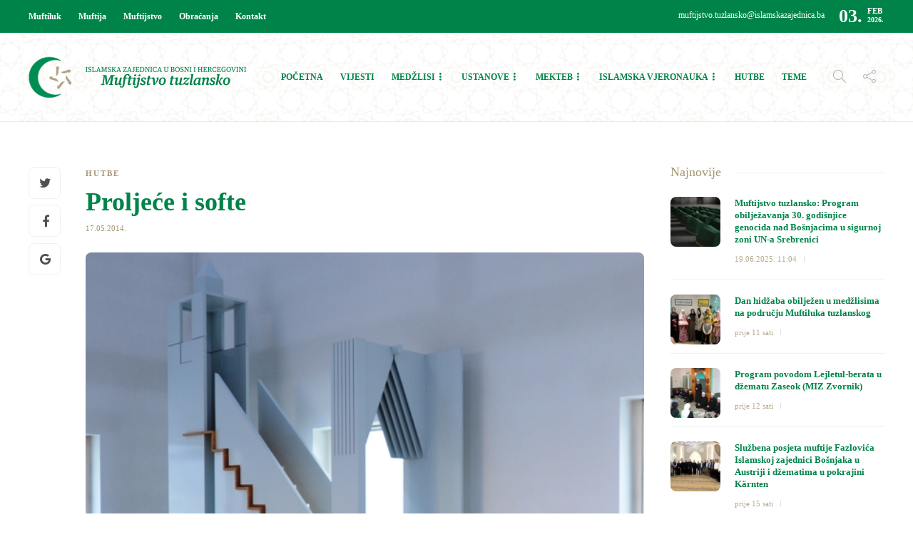

--- FILE ---
content_type: text/html; charset=UTF-8
request_url: https://muftijstvotz.ba/proljece-i-softe/
body_size: 19420
content:
<!DOCTYPE html>
<html lang="bs-BA">
<head>


	<meta charset="UTF-8">
			<meta name="viewport" content="width=device-width, initial-scale=1">
		<meta name='robots' content='index, follow, max-image-preview:large, max-snippet:-1, max-video-preview:-1' />
	<style>img:is([sizes="auto" i], [sizes^="auto," i]) { contain-intrinsic-size: 3000px 1500px }</style>
	
	<!-- This site is optimized with the Yoast SEO plugin v26.8 - https://yoast.com/product/yoast-seo-wordpress/ -->
	<title>Proljeće i softe - Muftijstvo tuzlansko</title>
	<link rel="canonical" href="https://muftijstvotz.ba/proljece-i-softe/" />
	<meta property="og:locale" content="bs_BA" />
	<meta property="og:type" content="article" />
	<meta property="og:title" content="Proljeće i softe - Muftijstvo tuzlansko" />
	<meta property="og:description" content="Bismillah, vel-hamdu lillah, ve selamun ala resulillah.&nbsp;Cijenjena braćo i poštovane sestre.&nbsp;Povodom izlaska nove generacije maturanata Behram-begove medrese, u mubarek mjesecu redžebu, nijet nam je da danas ukažemo na važnost naše..." />
	<meta property="og:url" content="https://muftijstvotz.ba/proljece-i-softe/" />
	<meta property="og:site_name" content="Muftijstvo tuzlansko" />
	<meta property="article:publisher" content="https://www.facebook.com/muftijstvo/" />
	<meta property="article:published_time" content="2014-05-17T07:02:46+00:00" />
	<meta property="og:image" content="https://muftijstvotz.ba/new/wp-content/uploads/2013/08/hutba.jpg" />
	<meta property="og:image:width" content="585" />
	<meta property="og:image:height" content="423" />
	<meta property="og:image:type" content="image/jpeg" />
	<meta name="author" content="E.K." />
	<meta name="twitter:card" content="summary_large_image" />
	<meta name="twitter:label1" content="Written by" />
	<meta name="twitter:data1" content="E.K." />
	<meta name="twitter:label2" content="Est. reading time" />
	<meta name="twitter:data2" content="7 minuta" />
	<script type="application/ld+json" class="yoast-schema-graph">{"@context":"https://schema.org","@graph":[{"@type":"Article","@id":"https://muftijstvotz.ba/proljece-i-softe/#article","isPartOf":{"@id":"https://muftijstvotz.ba/proljece-i-softe/"},"author":{"name":"E.K.","@id":"https://muftijstvotz.ba/#/schema/person/dc52ce7eebd0776f18e0b63bae36544f"},"headline":"Proljeće i softe","datePublished":"2014-05-17T07:02:46+00:00","mainEntityOfPage":{"@id":"https://muftijstvotz.ba/proljece-i-softe/"},"wordCount":1391,"commentCount":0,"image":{"@id":"https://muftijstvotz.ba/proljece-i-softe/#primaryimage"},"thumbnailUrl":"https://muftijstvotz.ba/new/wp-content/uploads/2013/08/hutba.jpg","articleSection":["Hutbe"],"inLanguage":"bs-BA","potentialAction":[{"@type":"CommentAction","name":"Comment","target":["https://muftijstvotz.ba/proljece-i-softe/#respond"]}]},{"@type":"WebPage","@id":"https://muftijstvotz.ba/proljece-i-softe/","url":"https://muftijstvotz.ba/proljece-i-softe/","name":"Proljeće i softe - Muftijstvo tuzlansko","isPartOf":{"@id":"https://muftijstvotz.ba/#website"},"primaryImageOfPage":{"@id":"https://muftijstvotz.ba/proljece-i-softe/#primaryimage"},"image":{"@id":"https://muftijstvotz.ba/proljece-i-softe/#primaryimage"},"thumbnailUrl":"https://muftijstvotz.ba/new/wp-content/uploads/2013/08/hutba.jpg","datePublished":"2014-05-17T07:02:46+00:00","author":{"@id":"https://muftijstvotz.ba/#/schema/person/dc52ce7eebd0776f18e0b63bae36544f"},"breadcrumb":{"@id":"https://muftijstvotz.ba/proljece-i-softe/#breadcrumb"},"inLanguage":"bs-BA","potentialAction":[{"@type":"ReadAction","target":["https://muftijstvotz.ba/proljece-i-softe/"]}]},{"@type":"ImageObject","inLanguage":"bs-BA","@id":"https://muftijstvotz.ba/proljece-i-softe/#primaryimage","url":"https://muftijstvotz.ba/new/wp-content/uploads/2013/08/hutba.jpg","contentUrl":"https://muftijstvotz.ba/new/wp-content/uploads/2013/08/hutba.jpg","width":585,"height":423,"caption":"hutba"},{"@type":"BreadcrumbList","@id":"https://muftijstvotz.ba/proljece-i-softe/#breadcrumb","itemListElement":[{"@type":"ListItem","position":1,"name":"Home","item":"https://muftijstvotz.ba/"},{"@type":"ListItem","position":2,"name":"Proljeće i softe"}]},{"@type":"WebSite","@id":"https://muftijstvotz.ba/#website","url":"https://muftijstvotz.ba/","name":"Muftijstvo tuzlansko","description":"Zvanična stranica","potentialAction":[{"@type":"SearchAction","target":{"@type":"EntryPoint","urlTemplate":"https://muftijstvotz.ba/?s={search_term_string}"},"query-input":{"@type":"PropertyValueSpecification","valueRequired":true,"valueName":"search_term_string"}}],"inLanguage":"bs-BA"},{"@type":"Person","@id":"https://muftijstvotz.ba/#/schema/person/dc52ce7eebd0776f18e0b63bae36544f","name":"E.K.","image":{"@type":"ImageObject","inLanguage":"bs-BA","@id":"https://muftijstvotz.ba/#/schema/person/image/","url":"https://secure.gravatar.com/avatar/3a108549a54796db8029a091c3f30174968abd1216b785709352df99437839ae?s=96&d=mm&r=g","contentUrl":"https://secure.gravatar.com/avatar/3a108549a54796db8029a091c3f30174968abd1216b785709352df99437839ae?s=96&d=mm&r=g","caption":"E.K."}}]}</script>
	<!-- / Yoast SEO plugin. -->


<link rel="alternate" type="application/rss+xml" title="Muftijstvo tuzlansko &raquo; novosti" href="https://muftijstvotz.ba/feed/" />
<link rel="alternate" type="application/rss+xml" title="Muftijstvo tuzlansko &raquo;  novosti o komentarima" href="https://muftijstvotz.ba/comments/feed/" />
<link rel="alternate" type="application/rss+xml" title="Muftijstvo tuzlansko &raquo; Proljeće i softe novosti o komentarima" href="https://muftijstvotz.ba/proljece-i-softe/feed/" />
<script type="text/javascript">
/* <![CDATA[ */
window._wpemojiSettings = {"baseUrl":"https:\/\/s.w.org\/images\/core\/emoji\/16.0.1\/72x72\/","ext":".png","svgUrl":"https:\/\/s.w.org\/images\/core\/emoji\/16.0.1\/svg\/","svgExt":".svg","source":{"concatemoji":"https:\/\/muftijstvotz.ba\/new\/wp-includes\/js\/wp-emoji-release.min.js?ver=6.8.3"}};
/*! This file is auto-generated */
!function(s,n){var o,i,e;function c(e){try{var t={supportTests:e,timestamp:(new Date).valueOf()};sessionStorage.setItem(o,JSON.stringify(t))}catch(e){}}function p(e,t,n){e.clearRect(0,0,e.canvas.width,e.canvas.height),e.fillText(t,0,0);var t=new Uint32Array(e.getImageData(0,0,e.canvas.width,e.canvas.height).data),a=(e.clearRect(0,0,e.canvas.width,e.canvas.height),e.fillText(n,0,0),new Uint32Array(e.getImageData(0,0,e.canvas.width,e.canvas.height).data));return t.every(function(e,t){return e===a[t]})}function u(e,t){e.clearRect(0,0,e.canvas.width,e.canvas.height),e.fillText(t,0,0);for(var n=e.getImageData(16,16,1,1),a=0;a<n.data.length;a++)if(0!==n.data[a])return!1;return!0}function f(e,t,n,a){switch(t){case"flag":return n(e,"\ud83c\udff3\ufe0f\u200d\u26a7\ufe0f","\ud83c\udff3\ufe0f\u200b\u26a7\ufe0f")?!1:!n(e,"\ud83c\udde8\ud83c\uddf6","\ud83c\udde8\u200b\ud83c\uddf6")&&!n(e,"\ud83c\udff4\udb40\udc67\udb40\udc62\udb40\udc65\udb40\udc6e\udb40\udc67\udb40\udc7f","\ud83c\udff4\u200b\udb40\udc67\u200b\udb40\udc62\u200b\udb40\udc65\u200b\udb40\udc6e\u200b\udb40\udc67\u200b\udb40\udc7f");case"emoji":return!a(e,"\ud83e\udedf")}return!1}function g(e,t,n,a){var r="undefined"!=typeof WorkerGlobalScope&&self instanceof WorkerGlobalScope?new OffscreenCanvas(300,150):s.createElement("canvas"),o=r.getContext("2d",{willReadFrequently:!0}),i=(o.textBaseline="top",o.font="600 32px Arial",{});return e.forEach(function(e){i[e]=t(o,e,n,a)}),i}function t(e){var t=s.createElement("script");t.src=e,t.defer=!0,s.head.appendChild(t)}"undefined"!=typeof Promise&&(o="wpEmojiSettingsSupports",i=["flag","emoji"],n.supports={everything:!0,everythingExceptFlag:!0},e=new Promise(function(e){s.addEventListener("DOMContentLoaded",e,{once:!0})}),new Promise(function(t){var n=function(){try{var e=JSON.parse(sessionStorage.getItem(o));if("object"==typeof e&&"number"==typeof e.timestamp&&(new Date).valueOf()<e.timestamp+604800&&"object"==typeof e.supportTests)return e.supportTests}catch(e){}return null}();if(!n){if("undefined"!=typeof Worker&&"undefined"!=typeof OffscreenCanvas&&"undefined"!=typeof URL&&URL.createObjectURL&&"undefined"!=typeof Blob)try{var e="postMessage("+g.toString()+"("+[JSON.stringify(i),f.toString(),p.toString(),u.toString()].join(",")+"));",a=new Blob([e],{type:"text/javascript"}),r=new Worker(URL.createObjectURL(a),{name:"wpTestEmojiSupports"});return void(r.onmessage=function(e){c(n=e.data),r.terminate(),t(n)})}catch(e){}c(n=g(i,f,p,u))}t(n)}).then(function(e){for(var t in e)n.supports[t]=e[t],n.supports.everything=n.supports.everything&&n.supports[t],"flag"!==t&&(n.supports.everythingExceptFlag=n.supports.everythingExceptFlag&&n.supports[t]);n.supports.everythingExceptFlag=n.supports.everythingExceptFlag&&!n.supports.flag,n.DOMReady=!1,n.readyCallback=function(){n.DOMReady=!0}}).then(function(){return e}).then(function(){var e;n.supports.everything||(n.readyCallback(),(e=n.source||{}).concatemoji?t(e.concatemoji):e.wpemoji&&e.twemoji&&(t(e.twemoji),t(e.wpemoji)))}))}((window,document),window._wpemojiSettings);
/* ]]> */
</script>
<link rel='stylesheet' id='dashicons-css' href='https://muftijstvotz.ba/new/wp-includes/css/dashicons.min.css?ver=6.8.3' type='text/css' media='all' />
<link rel='stylesheet' id='post-views-counter-frontend-css' href='https://muftijstvotz.ba/new/wp-content/plugins/post-views-counter/css/frontend.css?ver=1.7.3' type='text/css' media='all' />
<style id='wp-emoji-styles-inline-css' type='text/css'>

	img.wp-smiley, img.emoji {
		display: inline !important;
		border: none !important;
		box-shadow: none !important;
		height: 1em !important;
		width: 1em !important;
		margin: 0 0.07em !important;
		vertical-align: -0.1em !important;
		background: none !important;
		padding: 0 !important;
	}
</style>
<link rel='stylesheet' id='wp-block-library-css' href='https://muftijstvotz.ba/new/wp-includes/css/dist/block-library/style.min.css?ver=6.8.3' type='text/css' media='all' />
<style id='classic-theme-styles-inline-css' type='text/css'>
/*! This file is auto-generated */
.wp-block-button__link{color:#fff;background-color:#32373c;border-radius:9999px;box-shadow:none;text-decoration:none;padding:calc(.667em + 2px) calc(1.333em + 2px);font-size:1.125em}.wp-block-file__button{background:#32373c;color:#fff;text-decoration:none}
</style>
<style id='global-styles-inline-css' type='text/css'>
:root{--wp--preset--aspect-ratio--square: 1;--wp--preset--aspect-ratio--4-3: 4/3;--wp--preset--aspect-ratio--3-4: 3/4;--wp--preset--aspect-ratio--3-2: 3/2;--wp--preset--aspect-ratio--2-3: 2/3;--wp--preset--aspect-ratio--16-9: 16/9;--wp--preset--aspect-ratio--9-16: 9/16;--wp--preset--color--black: #000000;--wp--preset--color--cyan-bluish-gray: #abb8c3;--wp--preset--color--white: #ffffff;--wp--preset--color--pale-pink: #f78da7;--wp--preset--color--vivid-red: #cf2e2e;--wp--preset--color--luminous-vivid-orange: #ff6900;--wp--preset--color--luminous-vivid-amber: #fcb900;--wp--preset--color--light-green-cyan: #7bdcb5;--wp--preset--color--vivid-green-cyan: #00d084;--wp--preset--color--pale-cyan-blue: #8ed1fc;--wp--preset--color--vivid-cyan-blue: #0693e3;--wp--preset--color--vivid-purple: #9b51e0;--wp--preset--gradient--vivid-cyan-blue-to-vivid-purple: linear-gradient(135deg,rgba(6,147,227,1) 0%,rgb(155,81,224) 100%);--wp--preset--gradient--light-green-cyan-to-vivid-green-cyan: linear-gradient(135deg,rgb(122,220,180) 0%,rgb(0,208,130) 100%);--wp--preset--gradient--luminous-vivid-amber-to-luminous-vivid-orange: linear-gradient(135deg,rgba(252,185,0,1) 0%,rgba(255,105,0,1) 100%);--wp--preset--gradient--luminous-vivid-orange-to-vivid-red: linear-gradient(135deg,rgba(255,105,0,1) 0%,rgb(207,46,46) 100%);--wp--preset--gradient--very-light-gray-to-cyan-bluish-gray: linear-gradient(135deg,rgb(238,238,238) 0%,rgb(169,184,195) 100%);--wp--preset--gradient--cool-to-warm-spectrum: linear-gradient(135deg,rgb(74,234,220) 0%,rgb(151,120,209) 20%,rgb(207,42,186) 40%,rgb(238,44,130) 60%,rgb(251,105,98) 80%,rgb(254,248,76) 100%);--wp--preset--gradient--blush-light-purple: linear-gradient(135deg,rgb(255,206,236) 0%,rgb(152,150,240) 100%);--wp--preset--gradient--blush-bordeaux: linear-gradient(135deg,rgb(254,205,165) 0%,rgb(254,45,45) 50%,rgb(107,0,62) 100%);--wp--preset--gradient--luminous-dusk: linear-gradient(135deg,rgb(255,203,112) 0%,rgb(199,81,192) 50%,rgb(65,88,208) 100%);--wp--preset--gradient--pale-ocean: linear-gradient(135deg,rgb(255,245,203) 0%,rgb(182,227,212) 50%,rgb(51,167,181) 100%);--wp--preset--gradient--electric-grass: linear-gradient(135deg,rgb(202,248,128) 0%,rgb(113,206,126) 100%);--wp--preset--gradient--midnight: linear-gradient(135deg,rgb(2,3,129) 0%,rgb(40,116,252) 100%);--wp--preset--font-size--small: 13px;--wp--preset--font-size--medium: 20px;--wp--preset--font-size--large: 36px;--wp--preset--font-size--x-large: 42px;--wp--preset--spacing--20: 0.44rem;--wp--preset--spacing--30: 0.67rem;--wp--preset--spacing--40: 1rem;--wp--preset--spacing--50: 1.5rem;--wp--preset--spacing--60: 2.25rem;--wp--preset--spacing--70: 3.38rem;--wp--preset--spacing--80: 5.06rem;--wp--preset--shadow--natural: 6px 6px 9px rgba(0, 0, 0, 0.2);--wp--preset--shadow--deep: 12px 12px 50px rgba(0, 0, 0, 0.4);--wp--preset--shadow--sharp: 6px 6px 0px rgba(0, 0, 0, 0.2);--wp--preset--shadow--outlined: 6px 6px 0px -3px rgba(255, 255, 255, 1), 6px 6px rgba(0, 0, 0, 1);--wp--preset--shadow--crisp: 6px 6px 0px rgba(0, 0, 0, 1);}:where(.is-layout-flex){gap: 0.5em;}:where(.is-layout-grid){gap: 0.5em;}body .is-layout-flex{display: flex;}.is-layout-flex{flex-wrap: wrap;align-items: center;}.is-layout-flex > :is(*, div){margin: 0;}body .is-layout-grid{display: grid;}.is-layout-grid > :is(*, div){margin: 0;}:where(.wp-block-columns.is-layout-flex){gap: 2em;}:where(.wp-block-columns.is-layout-grid){gap: 2em;}:where(.wp-block-post-template.is-layout-flex){gap: 1.25em;}:where(.wp-block-post-template.is-layout-grid){gap: 1.25em;}.has-black-color{color: var(--wp--preset--color--black) !important;}.has-cyan-bluish-gray-color{color: var(--wp--preset--color--cyan-bluish-gray) !important;}.has-white-color{color: var(--wp--preset--color--white) !important;}.has-pale-pink-color{color: var(--wp--preset--color--pale-pink) !important;}.has-vivid-red-color{color: var(--wp--preset--color--vivid-red) !important;}.has-luminous-vivid-orange-color{color: var(--wp--preset--color--luminous-vivid-orange) !important;}.has-luminous-vivid-amber-color{color: var(--wp--preset--color--luminous-vivid-amber) !important;}.has-light-green-cyan-color{color: var(--wp--preset--color--light-green-cyan) !important;}.has-vivid-green-cyan-color{color: var(--wp--preset--color--vivid-green-cyan) !important;}.has-pale-cyan-blue-color{color: var(--wp--preset--color--pale-cyan-blue) !important;}.has-vivid-cyan-blue-color{color: var(--wp--preset--color--vivid-cyan-blue) !important;}.has-vivid-purple-color{color: var(--wp--preset--color--vivid-purple) !important;}.has-black-background-color{background-color: var(--wp--preset--color--black) !important;}.has-cyan-bluish-gray-background-color{background-color: var(--wp--preset--color--cyan-bluish-gray) !important;}.has-white-background-color{background-color: var(--wp--preset--color--white) !important;}.has-pale-pink-background-color{background-color: var(--wp--preset--color--pale-pink) !important;}.has-vivid-red-background-color{background-color: var(--wp--preset--color--vivid-red) !important;}.has-luminous-vivid-orange-background-color{background-color: var(--wp--preset--color--luminous-vivid-orange) !important;}.has-luminous-vivid-amber-background-color{background-color: var(--wp--preset--color--luminous-vivid-amber) !important;}.has-light-green-cyan-background-color{background-color: var(--wp--preset--color--light-green-cyan) !important;}.has-vivid-green-cyan-background-color{background-color: var(--wp--preset--color--vivid-green-cyan) !important;}.has-pale-cyan-blue-background-color{background-color: var(--wp--preset--color--pale-cyan-blue) !important;}.has-vivid-cyan-blue-background-color{background-color: var(--wp--preset--color--vivid-cyan-blue) !important;}.has-vivid-purple-background-color{background-color: var(--wp--preset--color--vivid-purple) !important;}.has-black-border-color{border-color: var(--wp--preset--color--black) !important;}.has-cyan-bluish-gray-border-color{border-color: var(--wp--preset--color--cyan-bluish-gray) !important;}.has-white-border-color{border-color: var(--wp--preset--color--white) !important;}.has-pale-pink-border-color{border-color: var(--wp--preset--color--pale-pink) !important;}.has-vivid-red-border-color{border-color: var(--wp--preset--color--vivid-red) !important;}.has-luminous-vivid-orange-border-color{border-color: var(--wp--preset--color--luminous-vivid-orange) !important;}.has-luminous-vivid-amber-border-color{border-color: var(--wp--preset--color--luminous-vivid-amber) !important;}.has-light-green-cyan-border-color{border-color: var(--wp--preset--color--light-green-cyan) !important;}.has-vivid-green-cyan-border-color{border-color: var(--wp--preset--color--vivid-green-cyan) !important;}.has-pale-cyan-blue-border-color{border-color: var(--wp--preset--color--pale-cyan-blue) !important;}.has-vivid-cyan-blue-border-color{border-color: var(--wp--preset--color--vivid-cyan-blue) !important;}.has-vivid-purple-border-color{border-color: var(--wp--preset--color--vivid-purple) !important;}.has-vivid-cyan-blue-to-vivid-purple-gradient-background{background: var(--wp--preset--gradient--vivid-cyan-blue-to-vivid-purple) !important;}.has-light-green-cyan-to-vivid-green-cyan-gradient-background{background: var(--wp--preset--gradient--light-green-cyan-to-vivid-green-cyan) !important;}.has-luminous-vivid-amber-to-luminous-vivid-orange-gradient-background{background: var(--wp--preset--gradient--luminous-vivid-amber-to-luminous-vivid-orange) !important;}.has-luminous-vivid-orange-to-vivid-red-gradient-background{background: var(--wp--preset--gradient--luminous-vivid-orange-to-vivid-red) !important;}.has-very-light-gray-to-cyan-bluish-gray-gradient-background{background: var(--wp--preset--gradient--very-light-gray-to-cyan-bluish-gray) !important;}.has-cool-to-warm-spectrum-gradient-background{background: var(--wp--preset--gradient--cool-to-warm-spectrum) !important;}.has-blush-light-purple-gradient-background{background: var(--wp--preset--gradient--blush-light-purple) !important;}.has-blush-bordeaux-gradient-background{background: var(--wp--preset--gradient--blush-bordeaux) !important;}.has-luminous-dusk-gradient-background{background: var(--wp--preset--gradient--luminous-dusk) !important;}.has-pale-ocean-gradient-background{background: var(--wp--preset--gradient--pale-ocean) !important;}.has-electric-grass-gradient-background{background: var(--wp--preset--gradient--electric-grass) !important;}.has-midnight-gradient-background{background: var(--wp--preset--gradient--midnight) !important;}.has-small-font-size{font-size: var(--wp--preset--font-size--small) !important;}.has-medium-font-size{font-size: var(--wp--preset--font-size--medium) !important;}.has-large-font-size{font-size: var(--wp--preset--font-size--large) !important;}.has-x-large-font-size{font-size: var(--wp--preset--font-size--x-large) !important;}
:where(.wp-block-post-template.is-layout-flex){gap: 1.25em;}:where(.wp-block-post-template.is-layout-grid){gap: 1.25em;}
:where(.wp-block-columns.is-layout-flex){gap: 2em;}:where(.wp-block-columns.is-layout-grid){gap: 2em;}
:root :where(.wp-block-pullquote){font-size: 1.5em;line-height: 1.6;}
</style>
<link rel='stylesheet' id='amo-team-showcase-css' href='https://muftijstvotz.ba/new/wp-content/plugins/amo-team-showcase/public/css/amo-team-showcase-public.css?ver=1.1.4' type='text/css' media='all' />
<link rel='stylesheet' id='contact-form-7-css' href='https://muftijstvotz.ba/new/wp-content/plugins/contact-form-7/includes/css/styles.css?ver=6.1.4' type='text/css' media='all' />
<link rel='stylesheet' id='widgetopts-styles-css' href='https://muftijstvotz.ba/new/wp-content/plugins/widget-options/assets/css/widget-options.css?ver=4.1.3' type='text/css' media='all' />
<link rel='stylesheet' id='font-awesome-css' href='https://muftijstvotz.ba/new/wp-content/plugins/js_composer/assets/lib/bower/font-awesome/css/font-awesome.min.css?ver=5.3' type='text/css' media='all' />
<link rel='stylesheet' id='bootstrap-css' href='https://muftijstvotz.ba/new/wp-content/themes/gillion/css/bootstrap.min.css?ver=3.3.4' type='text/css' media='all' />
<link rel='stylesheet' id='slick-css' href='https://muftijstvotz.ba/new/wp-content/themes/gillion/css/slick.css?ver=1.5.9' type='text/css' media='all' />
<link rel='stylesheet' id='simple-line-icons-css' href='https://muftijstvotz.ba/new/wp-content/themes/gillion/css/simple-line-icons.css?ver=1.0.0' type='text/css' media='all' />
<link rel='stylesheet' id='themify-icons-css' href='https://muftijstvotz.ba/new/wp-content/themes/gillion/css/themify-icons.css?ver=1.0.0' type='text/css' media='all' />
<link rel='stylesheet' id='lightcase-css' href='https://muftijstvotz.ba/new/wp-content/themes/gillion/css/lightcase.css?ver=1.0.0' type='text/css' media='all' />
<link rel='stylesheet' id='jssocials-css' href='https://muftijstvotz.ba/new/wp-content/themes/gillion/css/jssocials.css?ver=1.0.0' type='text/css' media='all' />
<link rel='stylesheet' id='pixeden-icons-css' href='https://muftijstvotz.ba/new/wp-content/themes/gillion/css/pe-icon-7-stroke.css?ver=1.0.0' type='text/css' media='all' />
<style id='pixeden-icons-inline-css' type='text/css'>
.sh-header, .sh-header-mobile-navigation{background: url(https://muftijstvotz.ba/new/wp-content/uploads/2017/10/backsara-2.jpg) center;}.header-social-media:not(:only-child){border-right: 1px solid #a69674!important;}.menu-item.sh-nav-readmore, .post-review, .post-readtime, .post-tags, .jssocials-share-pinterest, .sh-contacts-widget-item:last-child, .blog-slider-content-icon, .post-switch, .vijestihome .post-meta, .vijestihome .post-categories-container, .izdvojenohomed .post-categories-container, .izdvojenohome .post-categories-container{display: none!important;}.sh-categories-title h2, .sh-blog-fancy-title, .video h2, .sh-footer h3, .post-related-title h2{font-weight: 300;}.sh-categories-tabs li a{color: #a69674!important;}html .sh-categories-tabs li.active a{background-color: #a69674!important;color: #fff!important;}#wrapper > .sh-page-layout-default{padding:0!important;}.sh-categories-style2 .sh-categories-list{height: 380px!important;}.blog-mini-post-large h5{font-size: 15px!important;}.blog-mini-post-large{margin-bottom: 12px!important;padding-bottom: 12px!important;}.post-title h2{font-size: 18px!important;}.post-item:not(.post-item-single) .post-content p { line-height: 1.1!important; font-size: 12px!important;}.blog-style-card .post-container{padding: 34px 40px!important;}.widget-item{padding-bottom:50px!important;}.widget-item:last-child{padding-bottom:0!important;}.sidehome h3{color: #a69674!important;font-weight: 300;}#wrapper{padding: 60px 0!important;}.sh-footer a:hover{color: #fff!important;}.sh-footer-widgets{border-bottom: 1px dotted #a69674!important;}.fw-iconbox{padding: 5px 0!important;}#breadcrumbs, .sh-titlebar .title-level .separator:after{font-size: 24px!important;}.sh-titlebar-center .titlebar-title, .post-views{display: none!important;}.sh-nav > li.menu-item:nth-last-child(n+4) > ul.sub-menu, .sh-nav > li.menu-item:nth-child(n+6) > ul.sub-menu{width: 300px!important;}.primary-desktop .sh-nav > li.menu-item ul li a{padding: 10px 30px;border-bottom: 1px solid #f1e9dd;}.primary-desktop .sh-nav > li.menu-item ul li:last-child a{border-bottom: none!important;}.amoteam-member-subtitle, .amoteam-panel__heading, .amoteam-panel__subtitle {width: 100%;}.amoteam-member-subtitle{height: 44px;}.amoteam-member-name{text-align: center;}.sh-categories-tabs li a{text-transform: none!important;}.sh-header-1 .sh-header-meta-container{min-width: auto!important;}.sh-footer-widgets{background: url(https://muftijstvotz.ba/new/wp-content/uploads/2017/11/backsarafooter.jpg) center -20px;padding: 50px 0 50px 0!important;}.vijesti .post-categories-container, .sh-footer .sh-copyrights{display: none;}@media screen and (min-width:768px) { .mobile { display: none; } .desktop{display: block;}}@media screen and (max-width:767px) {.header-logo{margin-left: 30px;} .vijestihome .vc_column-inner{padding-right: 15px!important;}.izdvojenohome .vc_column-inner {padding-right: 0!important;padding-left: 0!important;}.saopcenjahome{margin-bottom: 50px;} .mobile { display: block; } .desktop{display: none;}.blog-slider-content-details, .blog-slider-content{padding-left: 0!important;}}.vaktija{height: 320px!important;}.izdvojenohome .blog-slider-style2 .blog-slider-item{margin: 0!important;border-radius: 0!important;}.izdvojenohome .blog-slider-style2 .blog-slider-item .blog-slider-container{padding-right: 35px!important;padding-left: 35px!important;}.vijestihome .blog-style-mini1 .post-content-container{margin-top: 30px!important;margin-bottom: 45px!important;}.mizbtn{margin-top: 20px;}.blog-style-card .post-meta{display: none;}
</style>
<link rel='stylesheet' id='perfect-scrollbar-css' href='https://muftijstvotz.ba/new/wp-content/themes/gillion/css/perfect-scrollbar.min.css?ver=1.0.0' type='text/css' media='all' />
<link rel='stylesheet' id='tooltipster-css' href='https://muftijstvotz.ba/new/wp-content/themes/gillion/css/tooltipster.bundle.min.css?ver=4.0' type='text/css' media='all' />
<link rel='stylesheet' id='justifiedGallery-css' href='https://muftijstvotz.ba/new/wp-content/themes/gillion/css/justifiedGallery.min.css?ver=4.0' type='text/css' media='all' />
<link rel='stylesheet' id='gillion-styles-css' href='https://muftijstvotz.ba/new/wp-content/themes/gillion/style.css?ver=1.0' type='text/css' media='all' />
<link rel='stylesheet' id='gillion-responsive-css' href='https://muftijstvotz.ba/new/wp-content/themes/gillion/css/responsive.css?ver=1.0' type='text/css' media='all' />
<style id='gillion-responsive-inline-css' type='text/css'>
/* Gillion CSS */.sh-default-color a,.sh-default-color,#sidebar a:not(.widget-learn-more),.logged-in-as a ,.wpcf7-form-control-wrap .simpleselect {color: #616161!important;}html body,html .menu-item a {font-family: "Open Sans"; color: #616161; font-weight: 400; font-size: 14px; }.post-meta a,.post-meta span,.sh-pagination a,.sh-pagination span,#sidebar .widget_recent_entries .post-date {color: rgba(166,150,116,1);}#sidebar .widget_recent_comments .recentcomments > span a,#sidebar .post-meta a {color: rgba(166,150,116,1)!important;}.post-categories,.post-categories a {color: rgba(166,150,116,1);}.post-categories a:hover,.post-categories a:focus {color: rgba(166,150,116,1);}.cat-item a,.post-categories,.post-categories a {font-family: Montserrat;font-weight: 700}.sh-accent-color,ul.page-numbers a:hover,.sh-comment-date a:hover,.comment-respond #cancel-comment-reply-link,.post-sticky {color: rgba(166,150,116,1)!important;}.sh-dropcaps-full-square,.sh-dropcaps-full-square-border,.mc4wp-form input[type=submit] {background-color: rgba(166,150,116,1);}.contact-form input[type="submit"],.sh-back-to-top:hover,.sh-dropcaps-full-square-tale,ul.page-numbers .current,ul.page-numbers .current:hover,.comment-input-required,.widget_tag_cloud a:hover,.post-password-form input[type="submit"],.wpcf7-form .wpcf7-submit {background-color: rgba(166,150,116,1)!important;}::selection {background-color: rgba(166,150,116,1)!important;color: #fff;}::-moz-selection {background-color: rgba(166,150,116,1)!important;color: #fff;}.sh-dropcaps-full-square-tale:after,.widget_tag_cloud a:hover:after {border-left-color: rgba(166,150,116,1)!important;}.sh-back-to-top:hover {border-color: rgba(166,150,116,1)!important;}.contact-form input[type="submit"]:hover,.wpcf7-form .wpcf7-submit:hover,.post-password-form input[type="submit"]:hover,.mc4wp-form input[type=submit]:hover {background-color: rgba(166,150,116,0.7)!important;}a {color: rgba(0,131,73,1);}a:hover,a:focus {color: rgba(0,131,73,1);}body h1,body h2,body h3,body h4,body h5,body h6 {font-family: "Montserrat"; color: #008349; font-weight: 700; }.post-meta,.post-categories,.post-switch-item-right,.sh-read-later-review-score,.sh-nav li.menu-item a,.sh-nav-container li.menu-item a,.sh-comment-date a,.post-button .post-button-text,.widget_categories li,.sh-dropcaps,.sh-dropcaps-full-square,.sh-dropcaps-full-square-border,.sh-dropcaps-full-square-tale,.sh-dropcaps-square-border,.sh-dropcaps-square-border2,.sh-dropcaps-circle,.comment-body .reply,.sh-comment-form label,blockquote,blockquote:after,.post-review-score,.sh-comment-author a,.sh-header-top .sh-nav li.menu-item a,.post-quote-link-content p,.instagram-post-overlay-container,.mc4wp-form input,.widget_categories li .count,.sh-login-popup,.widget-learn-more {font-family: "Montserrat";}.sh-heading-font {font-family: "Montserrat"}h1 {font-size: 30px;}h2 {font-size: 24px;}h3 {font-size: 21px;}h4 {font-size: 18px;}h5 {font-size: 16px;}h6 {font-size: 14px;}table th,.blog-single .post-title h2:hover,.wrap-forms label,.wpcf7-form p,.post-password-form label,#sidebar .widget_categories li > a,#sidebar .widget_categories li .count,#sidebar .sh-widget-posts-slider-group-style2 .post-categories a,#sidebar .sh-widget-posts-slider-group-style3 .post-categories a,.sh-footer-widgets .sh-widget-posts-slider-group-style2 .post-categories a,.sh-footer-widgets .sh-widget-posts-slider-group-style3 .post-categories a,.sh-comment-author,.post-meta a:hover,.post-meta a:focus,.sh-comment-author a, {color: #008349!important;}.sh-header,.sh-header-top,.sh-header-mobile {background-color: #fff;}.primary-desktop .sh-header-top {background-color: rgba(0,131,73,1)!important;}.sh-header-top .sh-nav li.menu-item a,.sh-header-top .header-social-media a,.sh-header-top-date {color: #fff;}.sh-header-top .sh-nav li.menu-item a:hover,.sh-header-top .header-social-media a:hover,.sh-header-top-date:hover {color: #a69674;}.sh-header .sh-nav > li.menu-item > a {text-transform: uppercase;}.sh-header-search-close i,.sh-header .sh-nav > li.menu-item > a,.sh-header-mobile-navigation li.menu-item > a > i {color: rgba(0,131,73,1);}.sh-header .sh-nav-login #header-login > span {border-color: rgba(0,131,73,1);}.sh-header .sh-nav > li > a i {color: #b5b5b5;}.sh-header .sh-nav > li > a:hover i {color: #8d8d8d;}.sh-nav li.menu-item a {font-size: 12px;}.sh-nav-mobile li a {font-size: 13px;}.sh-header .sh-nav > li.menu-item:hover:not(.sh-nav-social) > a,.sh-header .sh-nav > li.menu-item:hover:not(.sh-nav-social) > a > i,.sh-header .sh-nav > li.sh-nav-social > a:hover > i,.sh-header-mobile-navigation li > a:hover > i {color: rgba(0,131,73,0.75);}.sh-header .sh-nav > li.menu-item:hover .sh-hamburger-menu span {background-color: rgba(0,131,73,0.75);}.sh-header .sh-nav > .current_page_item > a,.sh-header .sh-nav > .current-menu-ancestor > a {color: rgba(0,131,73,0.75)!important;}.header-logo img {height: auto;max-height: 250px;}.sh-header-mobile-navigation .header-logo img {height: auto;max-height: 250px;}.sh-sticky-header-active .header-logo img {height: auto;}.sh-header {border-bottom: 1px solid rgba( 0,0,0,0.08 );} .sh-header-mobile-dropdown,.header-mobile-social-media a,.primary-desktop .sh-nav > li.menu-item ul:not(.nav-tabs),.sh-header-mobile-dropdown {background-color: #ffffff!important;} .sh-nav-mobile li:after,.sh-nav-mobile ul:before {background-color: #eaeaea!important;} .header-mobile-social-media a i,.sh-nav-mobile li a,.primary-desktop .sh-nav > li.menu-item ul a {color: #8d8d8d!important;}.sh-nav-mobile .current_page_item > a,.sh-nav-mobile > li a:hover,.primary-desktop .sh-nav ul,.primary-desktop .sh-nav > li.menu-item ul li:hover > a,.primary-desktop .sh-nav > li.menu-item ul li:hover > a i,.primary-desktop .sh-nav ul.mega-menu-row li.mega-menu-col > a {color: rgba(0,131,73,1)!important;}.header-mobile-social-media,.header-mobile-social-media a {border-color: #eaeaea!important;}/*.primary-desktop .sh-nav li.menu-item ul:not(.nav-tabs) {border: 1px solid #eaeaea!important;}*/.sh-nav .mega-menu-row > li.menu-item {border-right: 1px solid #eaeaea!important;}#sidebar .widget-item .widget-title {color: #505050; font-size: 18px; }#sidebar .widget-item li {border-color: #f0f0f0!important;}.sh-footer {background-size: cover;background-position: 50% 50%;}.sh-footer .sh-footer-widgets {background-color: rgba(0,131,73,1);color: #c7c7c7;}.sh-footer .sh-footer-widgets .post-meta,.sh-footer .sh-footer-widgets .sh-recent-posts-widgets-item-meta a {color: #c7c7c7;}.sh-footer .sh-footer-widgets i:not(.icon-link):not(.icon-magnifier),.sh-footer .sh-footer-widgets .widget_recent_entries li:before {color: #ffffff!important;}.sh-footer .sh-footer-widgets h3 {color: #ffffff; font-size: 20px; }.sh-footer .sh-footer-widgets ul li,.sh-footer .sh-footer-widgets ul li,.sh-recent-posts-widgets .sh-recent-posts-widgets-item,.sh-footer .sh-widget-posts-slider-style1:not(:last-child),.sh-footer-widgets .widget_tag_cloud a {border-color: rgba(255,255,255,0.10);}.sh-footer .post-meta-content > *:not(:last-child):not(:nth-last-child(2)):after,.sh-footer-widgets h3:not(.widget-tab-title):after,.sh-footer-widgets .sh-widget-poststab-title:after {background-color: rgba(255,255,255,0.10);}@media (max-width: 1025px) {.sh-footer .post-meta-content > *:nth-last-child(2):after {background-color: rgba(255,255,255,0.10);}}.sh-footer-widgets {border-bottom: 1px solid #2c2c2c;}.sh-footer .sh-footer-widgets a,.sh-footer .sh-footer-widgets .post-views,.sh-footer .sh-footer-widgets li a,.sh-footer .sh-footer-widgets h6,.sh-footer .sh-footer-widgets .sh-widget-posts-slider-style1 h5,.sh-footer .sh-footer-widgets .sh-widget-posts-slider-style1 h5 span,.sh-footer .widget_about_us .widget-quote {color: #ffffff;}.sh-footer .sh-footer-widgets a:hover,.sh-footer .sh-footer-widgets li a:hover,.sh-footer .sh-footer-widgets h6:hover {color: #a69674;}.sh-footer-columns > .widget-item {}.sh-footer .sh-copyrights {background-color: rgba(0,131,73,1);color: #ffffff;}.sh-footer .sh-copyrights a,.sh-footer .sh-copyrights .sh-nav li.menu-item a {color: #ffffff;}.sh-footer .sh-copyrights a:hover {color: #6cb796!important;}.sh-footer .sh-copyrights-social a {border-left: 1px solid ;}.sh-footer .sh-copyrights-social a:last-child {border-right: 1px solid ;}@media (max-width: 850px) {.sh-footer .sh-copyrights-social a {border: 1px solid ;}}.sh-titlebar {background-color: #fbfbfb;}.sh-titlebar .title-level a,.sh-titlebar .title-level span {color: #a69674!important;}img {-webkit-backface-visibility: hidden;}.sh-back-to-top {border-radius: 8px}.sh-404-left .sh-ratio-content {background-image: url();}.sh-404-page .sh-404-overay {background-color: rgba(166,150,116,1);}
</style>
<script type="text/javascript" src="https://muftijstvotz.ba/new/wp-includes/js/jquery/jquery.min.js?ver=3.7.1" id="jquery-core-js"></script>
<script type="text/javascript" src="https://muftijstvotz.ba/new/wp-includes/js/jquery/jquery-migrate.min.js?ver=3.4.1" id="jquery-migrate-js"></script>
<link rel="https://api.w.org/" href="https://muftijstvotz.ba/wp-json/" /><link rel="alternate" title="JSON" type="application/json" href="https://muftijstvotz.ba/wp-json/wp/v2/posts/1613" /><link rel="EditURI" type="application/rsd+xml" title="RSD" href="https://muftijstvotz.ba/new/xmlrpc.php?rsd" />
<meta name="generator" content="WordPress 6.8.3" />
<link rel='shortlink' href='https://muftijstvotz.ba/?p=1613' />
<link rel="alternate" title="oEmbed (JSON)" type="application/json+oembed" href="https://muftijstvotz.ba/wp-json/oembed/1.0/embed?url=https%3A%2F%2Fmuftijstvotz.ba%2Fproljece-i-softe%2F" />
<link rel="alternate" title="oEmbed (XML)" type="text/xml+oembed" href="https://muftijstvotz.ba/wp-json/oembed/1.0/embed?url=https%3A%2F%2Fmuftijstvotz.ba%2Fproljece-i-softe%2F&#038;format=xml" />
		 <script>
		   "use strict";
		   var amoTeamVars                      = {};
		   amoTeamVars.teamSC                   = [];
		   amoTeamVars.memberSC                 = [];
		   amoTeamVars[ 'panel-alt-scroll' ]    = 0;
		   amoTeamVars[ 'thumbs-clear-events' ] = 1;
		 </script><meta name="generator" content="Powered by WPBakery Page Builder - drag and drop page builder for WordPress."/>
<!--[if lte IE 9]><link rel="stylesheet" type="text/css" href="https://muftijstvotz.ba/new/wp-content/plugins/js_composer/assets/css/vc_lte_ie9.min.css" media="screen"><![endif]--><link rel="icon" href="https://muftijstvotz.ba/new/wp-content/uploads/2017/10/logo_sticky.png" sizes="32x32" />
<link rel="icon" href="https://muftijstvotz.ba/new/wp-content/uploads/2017/10/logo_sticky.png" sizes="192x192" />
<link rel="apple-touch-icon" href="https://muftijstvotz.ba/new/wp-content/uploads/2017/10/logo_sticky.png" />
<meta name="msapplication-TileImage" content="https://muftijstvotz.ba/new/wp-content/uploads/2017/10/logo_sticky.png" />
<noscript><style type="text/css"> .wpb_animate_when_almost_visible { opacity: 1; }</style></noscript><meta name="theme-color" content="#008349"/>

<!-- Global site tag (gtag.js) - Google Analytics -->
<script async src="https://www.googletagmanager.com/gtag/js?id=UA-45949045-1"></script>
<script>
  window.dataLayer = window.dataLayer || [];
  function gtag(){dataLayer.push(arguments);}
  gtag('js', new Date());

  gtag('config', 'UA-45949045-1');
</script>

</head>
<body class="wp-singular post-template-default single single-post postid-1613 single-format-standard wp-theme-gillion singular sh-body-header-sticky sh-bookmarks-style_title wpb-js-composer js-comp-ver-5.3 vc_responsive">


<div class="sh-header-side">
	</div>
<div class="sh-header-side-overlay"></div>

	<div id="page-container" class="">
		

					<header class="primary-mobile">
				<div id="header-mobile" class="sh-header-mobile">
	<div class="sh-header-mobile-navigation">
		<div class="container">
			<div class="sh-table">
				<div class="sh-table-cell">

										<nav id="header-navigation-mobile" class="header-standard-position">
						<div class="sh-nav-container">
							<ul class="sh-nav">
								<li>
									<div class="sh-hamburger-menu sh-nav-dropdown">
					                	<span></span>
					                	<span></span>
					                	<span></span>
					                	<span></span>
					                </div>
								</li>
							</ul>
						</div>
					</nav>

				</div>
				<div class="sh-table-cell sh-header-logo-container">

										        <div class="header-logo">
            <a href="https://muftijstvotz.ba/" class="header-logo-container sh-table-small">
                <div class="sh-table-cell">

                    <img class="sh-standard-logo" src="//muftijstvotz.ba/new/wp-content/uploads/2017/11/memorandum.png" alt="Muftijstvo tuzlansko" />
                    <img class="sh-sticky-logo" src="//muftijstvotz.ba/new/wp-content/uploads/2017/10/logo_sticky.png" alt="Muftijstvo tuzlansko" />
                    <img class="sh-light-logo" src="//muftijstvotz.ba/new/wp-content/uploads/2017/11/memorandum.png" alt="Muftijstvo tuzlansko" />

                </div>
            </a>
        </div>

    
				</div>
				<div class="sh-table-cell">

										<nav class="header-standard-position">
						<div class="sh-nav-container">
							<ul class="sh-nav">

								 <li class="menu-item menu-item-has-children sh-nav-readmore sh-nav-special"> <a href="#"> <div> <i class="ti-bookmark"></i> <span class="sh-read-later-total">0</span> </div> </a> </li> 
							</ul>
						</div>
					</nav>

				</div>
			</div>
		</div>
	</div>
	<nav class="sh-header-mobile-dropdown">
		<div class="container sh-nav-container">
			<ul class="sh-nav-mobile"></ul>
		</div>

		<div class="container sh-nav-container">
							<div class="header-mobile-social-media">
					<a href="https://www.facebook.com/muftijstvo/"  target = "_blank"  class="social-media-facebook">
                    <i class="fa fa-facebook"></i>
                </a><a href="https://www.youtube.com/user/BBMTuzla"  target = "_blank"  class="social-media-youtube">
                    <i class="fa fa-youtube"></i>
                </a><div class="sh-clear"></div>				</div>
					</div>

					<div class="header-mobile-search">
				<div class="container sh-nav-container">
					<form role="search" method="get" class="header-mobile-form" action="https://muftijstvotz.ba/">
						<input class="header-mobile-form-input" type="text" placeholder="Pretraga..." value="" name="s" required />
						<button type="submit" class="header-mobile-form-submit">
							<i class="icon-magnifier"></i>
						</button>
					</form>
				</div>
			</div>
			</nav>
</div>
			</header>
			<header class="primary-desktop">
					<div class="sh-header-top">
		<div class="container">
			<div class="sh-table">

								<div class="sh-table-cell">
											<div class="sh-nav-container"><ul id="menu-topbar-navigation" class="sh-nav"><li id="menu-item-1014" class="menu-item menu-item-type-post_type menu-item-object-page menu-item-1014"><a href="https://muftijstvotz.ba/muftiluk-tuzlanski/" >Muftiluk</a></li>
<li id="menu-item-1040" class="menu-item menu-item-type-post_type menu-item-object-page menu-item-1040"><a href="https://muftijstvotz.ba/muftija-tuzlanski/" >Muftija</a></li>
<li id="menu-item-1063" class="menu-item menu-item-type-post_type menu-item-object-page menu-item-1063"><a href="https://muftijstvotz.ba/muftijstvo-tuzlansko/" >Muftijstvo</a></li>
<li id="menu-item-6149" class="menu-item menu-item-type-taxonomy menu-item-object-category menu-item-6149"><a href="https://muftijstvotz.ba/category/obracanja/" >Obraćanja</a></li>
<li id="menu-item-1010" class="menu-item menu-item-type-post_type menu-item-object-page menu-item-1010"><a href="https://muftijstvotz.ba/kontakt/" >Kontakt</a></li>
</ul></div>									</div>

								<div class="sh-table-cell">
					<div class="sh-header-top-meta">
						<div style="vertical-align: super">
							<span style="color: #fff; margin-right: 20px; font-size: 12px; height: 12px;">muftijstvo.tuzlansko@islamskazajednica.ba</span>
						</div>
						<div class="sh-header-top-date">
							<span class="sh-header-top-date-day">03.</span>
							<span class="sh-header-top-date-meta">
								<span class="sh-header-top-date-month">feb</span>
								<span class="sh-header-top-date-year">2026.</span>
							</span>
						</div>
					</div>
				</div>
			</div>
		</div>
	</div>

<div class="sh-header-height">
	<div class="sh-header sh-header-1 sh-sticky-header">
		<div class="container">
			<div class="sh-table">
				<div class="sh-table-cell sh-header-logo-container">

										<nav class="header-standard-position">
						<div class="sh-nav-container">
							<ul class="sh-nav sh-nav-left">
								<li>
																		        <div class="header-logo">
            <a href="https://muftijstvotz.ba/" class="header-logo-container sh-table-small">
                <div class="sh-table-cell">

                    <img class="sh-standard-logo" src="//muftijstvotz.ba/new/wp-content/uploads/2017/11/memorandum.png" alt="Muftijstvo tuzlansko" />
                    <img class="sh-sticky-logo" src="//muftijstvotz.ba/new/wp-content/uploads/2017/10/logo_sticky.png" alt="Muftijstvo tuzlansko" />
                    <img class="sh-light-logo" src="//muftijstvotz.ba/new/wp-content/uploads/2017/11/memorandum.png" alt="Muftijstvo tuzlansko" />

                </div>
            </a>
        </div>

    								</li>
							</ul>
						</div>
					</nav>

				</div>
				<div class="sh-table-cell sh-header-nav-container">

										<nav id="header-navigation" class="header-standard-position">
													<div class="sh-nav-container"><ul id="menu-header" class="sh-nav"><li id="menu-item-719" class="desktop menu-item menu-item-type-post_type menu-item-object-page menu-item-home menu-item-719"><a href="https://muftijstvotz.ba/" >Početna</a></li><li id="menu-item-5170" class="mobile menu-item menu-item-type-post_type menu-item-object-page menu-item-5170"><a href="https://muftijstvotz.ba/muftiluk-tuzlanski/" >Muftiluk</a></li><li id="menu-item-5171" class="mobile menu-item menu-item-type-post_type menu-item-object-page menu-item-5171"><a href="https://muftijstvotz.ba/muftija-tuzlanski/" >Muftija</a></li><li id="menu-item-5172" class="mobile menu-item menu-item-type-post_type menu-item-object-page menu-item-5172"><a href="https://muftijstvotz.ba/muftijstvo-tuzlansko/" >Muftijstvo</a></li><li id="menu-item-6150" class="mobile menu-item menu-item-type-taxonomy menu-item-object-category menu-item-6150"><a href="https://muftijstvotz.ba/category/obracanja/" >Obraćanja</a></li><li id="menu-item-5173" class="mobile menu-item menu-item-type-post_type menu-item-object-page menu-item-5173"><a href="https://muftijstvotz.ba/kontakt/" >Kontakt</a></li><li id="menu-item-1027" class="menu-item menu-item-type-taxonomy menu-item-object-category menu-item-1027"><a href="https://muftijstvotz.ba/category/vijesti/" >Vijesti</a></li><li id="menu-item-1086" class="menu-item menu-item-type-custom menu-item-object-custom menu-item-has-children menu-item-1086"><a href="#" >Medžlisi</a><ul class="sub-menu"><li id="menu-item-1103" class="menu-item menu-item-type-post_type menu-item-object-page menu-item-1103"><a href="https://muftijstvotz.ba/medzlisi-na-podrucju-muftijstva-tuzlanskog/" >O medžlisima</a></li><li id="menu-item-1102" class="menu-item menu-item-type-taxonomy menu-item-object-category menu-item-1102"><a href="https://muftijstvotz.ba/category/iz-medzlisa/" >Aktuelnosti</a></li></ul></li><li id="menu-item-1033" class="menu-item menu-item-type-custom menu-item-object-custom menu-item-has-children menu-item-1033"><a href="#" >Ustanove</a><ul class="sub-menu"><li id="menu-item-1034" class="menu-item menu-item-type-custom menu-item-object-custom menu-item-1034"><a target="_blank" href="http://bbm.edu.ba" >Behram-begova medresa u Tuzli</a></li><li id="menu-item-7435" class="menu-item menu-item-type-post_type menu-item-object-page menu-item-7435"><a href="https://muftijstvotz.ba/institut-za-drustvena-i-religijska-istrazivanja/" >Institut za društvena i religijska istraživanja</a></li><li id="menu-item-1037" class="menu-item menu-item-type-custom menu-item-object-custom menu-item-1037"><a target="_blank" href="http://behrambeg.ba" >JU Specijalna biblioteka Behram-beg u Tuzli</a></li><li id="menu-item-1035" class="menu-item menu-item-type-custom menu-item-object-custom menu-item-1035"><a target="_blank" href="http://halal.ba" >Agencija za certificiranje halal kvalitete</a></li><li id="menu-item-1036" class="menu-item menu-item-type-custom menu-item-object-custom menu-item-1036"><a target="_blank" href="http://crops.ba" >Centar za rehabilitaciju ovisnika o psihoaktivnim supstancama</a></li><li id="menu-item-1107" class="menu-item menu-item-type-custom menu-item-object-custom menu-item-1107"><a target="_blank" href="http://evlad.ba" >Obdanište &#8220;Evlad&#8221;</a></li><li id="menu-item-1108" class="menu-item menu-item-type-taxonomy menu-item-object-category menu-item-1108"><a href="https://muftijstvotz.ba/category/iz-ustanova/" >Aktuelnosti</a></li></ul></li><li id="menu-item-1114" class="menu-item menu-item-type-custom menu-item-object-custom menu-item-has-children menu-item-1114"><a href="#" >Mekteb</a><ul class="sub-menu"><li id="menu-item-1115" class="menu-item menu-item-type-post_type menu-item-object-page menu-item-1115"><a href="https://muftijstvotz.ba/o-mektebima/" >O mektebu</a></li><li id="menu-item-1116" class="menu-item menu-item-type-taxonomy menu-item-object-category menu-item-1116"><a href="https://muftijstvotz.ba/category/mekteb/" >Aktuelnosti</a></li></ul></li><li id="menu-item-1117" class="menu-item menu-item-type-custom menu-item-object-custom menu-item-has-children menu-item-1117"><a href="#" >Islamska vjeronauka</a><ul class="sub-menu"><li id="menu-item-1118" class="menu-item menu-item-type-post_type menu-item-object-page menu-item-1118"><a href="https://muftijstvotz.ba/o-islamskoj-vjeronauci/" >O Islamskoj vjeronauci</a></li><li id="menu-item-1119" class="menu-item menu-item-type-taxonomy menu-item-object-category menu-item-1119"><a href="https://muftijstvotz.ba/category/islamska-vjeronauka/" >Aktuelnosti</a></li><li id="menu-item-17376" class="menu-item menu-item-type-custom menu-item-object-custom menu-item-17376"><a target="_blank" href="https://classroom.google.com/a/edu.muftijstvotz.ba" >Zbirka digitalnih sadržaja iz Islamske vjeronauke</a></li></ul></li><li id="menu-item-1030" class="menu-item menu-item-type-taxonomy menu-item-object-category current-post-ancestor current-menu-parent current-post-parent menu-item-1030"><a href="https://muftijstvotz.ba/category/hutbe/" >Hutbe</a></li><li id="menu-item-1080" class="menu-item menu-item-type-taxonomy menu-item-object-category menu-item-1080"><a href="https://muftijstvotz.ba/category/teme/" >Teme</a></li></ul></div>											</nav>

				</div>
				<div class="sh-table-cell sh-header-meta-container">

										<nav class="header-standard-position">
						<div class="sh-nav-container">
							<ul class="sh-nav">

																
            <li class="menu-item sh-nav-search sh-nav-special">
                <a href="#"><i class="icon icon-magnifier"></i></a>
            </li>								
        <li class="menu-item menu-item-has-children sh-nav-share sh-nav-special">
        	<a href="#">
        		<div>
        			<i class="icon icon-share"></i>
        		</div>
        	</a>
        	<ul class="sub-menu sh-nav-share-ul">
        		<li class="sh-share-item sh-share-item-facebook menu-item">
                <a href="https://www.facebook.com/muftijstvo/"  target = "_blank" >
                    <i class="fa fa-facebook"></i>
                </a>
            </li><li class="sh-share-item sh-share-item-youtube menu-item">
                <a href="https://www.youtube.com/user/BBMTuzla"  target = "_blank" >
                    <i class="fa fa-youtube"></i>
                </a>
            </li>
        	</ul>
        </li>																 <li class="menu-item menu-item-has-children sh-nav-readmore sh-nav-special"> <a href="#"> <div> <i class="ti-bookmark"></i> <span class="sh-read-later-total">0</span> </div> </a> <ul class="sub-menu sh-read-later-list sh-read-later-list-init"> <li class="sh-read-later-item menu-item text-center"> <a href="#"> Login to add posts to your read later list </a> </li> </ul> </li> 								
							</ul>
						</div>
					</nav>

				</div>
			</div>
		</div>

		<div class="sh-header-search-side">
	<div class="sh-header-search-side-container">

		<form method="get" class="sh-header-search-form" action="https://muftijstvotz.ba/">
			<input type="text" value="" name="s" class="sh-header-search-side-input" placeholder="Upišite pojam za pretragu..." />
			<div class="sh-header-search-side-close">
				<i class="ti-close"></i>
			</div>
			<div class="sh-header-search-side-icon">
				<i class="ti-search"></i>
			</div>
		</form>

	</div>
</div>
	</div>
</div>
			</header>
		

		

		

			<div id="wrapper" class="layout-default">
				
				<div class="content-container sh-page-layout-default">
									<div class="container entry-content">
				
				

<div id="content" class="content-layout-sidebar-right content-with-sidebar-right">
	<div class="blog-single blog-style-single blog-style-single-share  blog-style-post-toptitle">
		
					<article id="post-1613" class="post-item post-item-single post-1613 post type-post status-publish format-standard has-post-thumbnail hentry category-hutbe">

						
						<div class="post-item-single-container">
																						<div class="post-content-share post-content-share-bar"></div>
							
															<div class="post-single-meta">
									<div class="post-categories-container"><div class="post-categories"><a href="https://muftijstvotz.ba/category/hutbe/">Hutbe</a></div></div>
									<a class="post-title">
										<h1>
																						Proljeće i softe&nbsp;<span class="post-read-later" data-type="add" data-id="1613" title="Please login to bookmark this post!"><i class="fa fa-bookmark-o"></i></span>										</h1>
									</a>

									<div class="post-meta">
										<div class="post-meta-content">
                   							<span class="post-auhor-date">
												17.05.2014.											</span>
										</div>
																			</div>
								</div>
							

															<div class="post-type-content">
									
			<div class="post-thumbnail">
						<img src="https://muftijstvotz.ba/new/wp-content/uploads/2013/08/hutba.jpg" alt="Proljeće i softe">
			
        <a href="https://muftijstvotz.ba/new/wp-content/uploads/2013/08/hutba.jpg" class="post-lightbox" data-rel="lightcase:post_gallery_1613"></a>

    		</div>
	
								</div>
							

							<div class="post-content">
								
								<p style="text-align: left;"><strong>Bismillah, vel-hamdu lillah, ve selamun ala resulillah.&nbsp;Cijenjena braćo i poštovane sestre.&nbsp;Povodom izlaska nove generacije maturanata Behram-begove medrese, u mubarek mjesecu redžebu, nijet nam je da danas ukažemo na važnost naše povezanosti s duhovnim korijenima iz kojih crpimo dinsku snagu, uopće, a posebno u teškim situacijama.</strong></p>
<p style="text-align: left;"><strong></strong></p>
<p style="text-align: left;">Jedan od savremenih pisaca, s dubokim dinskim osjećajem, a Allah najbolje zna, kaže da postoje tri proljeća:</p>
<p style="text-align: left;">„Najljepše i najživopisnije je ono na drugoj strani, proljeće vječnog nadahnuća u kome se nalaze padine okićene džennetskim ružama i gdje se ljudi i džini, poput suncokreta, okreću Njemu&nbsp; Uzvišenom i cvjetaju. Drugo je ono proljeće u kojem je čovječanstvo ogrijano suncem Muhammeda, sallallahu alejhi ve sellem, proljeće svih ljudi, koje, iako se događa na Ovom svijetu, nosi ozračje Ahireta. I, na kraju je vrijeme uzdizanja na nivo idealnog (potpunog) čovjeka (kamil-insana), kojeg svako treba doživjeti u srcu kako bi se dostigla prethodna dva proljeća.“ (14)</p>
<p style="text-align: left;">Autor tih riječi napisao je i ovo:</p>
<p style="text-align: left;">„Moja najveća želja je da mogu živjeti kao iskren, odan učenik koji teži tome da čini sve radi Allahovog zadovoljstva i u takvom stanju da preselim na Drugi svijet, da se probudim u proljeću. Nadam se da će mi vaše dove pomoći na putu ispunjenja ove želje.“ (28)</p>
<p style="text-align: left;">Molimo Boga Dragoga da i ovom autoru, i svima nama, a posebno ovogodišnjima maturantima Behram-begove medrese, dadne Svoju milost i uputu, kako bi ostvarili sve svoje lijepe nijete i želje, vezane za Uzvišenog i vječne ljepote Onoga Svijeta.</p>
<p style="text-align: left;">Prije nego što završimo s ovim načinom ispraćaja maturanata, spomenimo zanimljiv metodološki pristup jednog od učitelja hadisa ovoga vijeka u bratskoj nam zemlji Turskoj. Njegov učenik svjedoči:</p>
<p style="text-align: left;">„Učitelj je samo jedno želio zauzvrat za svoju poduku: da to prenesemo najmanje deseterici drugih. Imao sam samo šesnaest godina, ali sam obilazio džamije i govorio ljudima nakon namaza: &#8216;Džematlije, prenio bih vam nekoliko hadisa. To mi je zadaća od mog Učitelja.&#8217; Nakon toga bih govorio piskavim glasom, ispunjenim dječačkim uzbuđenjem.“ (19)</p>
<p style="text-align: left;">Eto, to bismo željeli: da svaki učenik medrese, u svom budućem životu i radu, onome što su njega podučili njegovi profesori, poduči najmanje desetero drugih. Radi Božijeg zadovoljstva.</p>
<p style="text-align: left;">Na ovom mjestu sam dužan dati vam kratku informaciju. Za sutra je bila planirana svečana maturska akademija maturanata Behram-begove medrese. Ona se, zbog okolnosti koje trenutno vladaju, za neko vrijeme odgađa.</p>
<p style="text-align: left;">Cijenjena braćo i poštovane sestre.</p>
<p style="text-align: left;">Osvrćući se na situaciju u kojoj je cijela Bosna i Hercegovina i njeno okruženje, istaknimo da je ovo jedan veliki ispit ljudske vjere, u kojem Uzvišeni, u Čijim Rukama je sve, na još jedan od samo Njemu mogućih načina, pokazuje kako smo pred Njegovom Silom nemoćni. Svi ljudski napori da se nešto spriječi ostali su bezuspješni. Velika je to pouka i poziv da svijesti prizovemo nekoliko važnih činjenica:</p>
<p style="text-align: left;">&#8211;&nbsp;Uzvišeni Stvoritelj je svemoguć;</p>
<p style="text-align: left;">&#8211; Čovjek je slabo biće;</p>
<p style="text-align: left;">&#8211; Neodgovornost ljudi u odnosu prema Svemogućem Bogu izaziva Njegovo nezadovoljstvo;</p>
<p style="text-align: left;">&#8211; Ljudska neodgovornost prema prirodi dovodi do velikih katastrofa, s nesagledivim posljedicama;</p>
<p style="text-align: left;">&#8211; Ljudska neodgovornost prema drugom čovjeku može sve to učiniti još težim i nepodnošljivijim.&nbsp;</p>
<p style="text-align: left;">Kao odogovor na sve navedeno, i ono što nismo ovom prilikom spomenuli, prvi korak jeste naše ponizno priznanje vlastite nemoći pred Božijom silom i priznanje Njegove svemoći (La havle ve la kuvvete illa billah – Sva sila i sva moć je u Allahovim Rukama). To priznanje bi trebalo da nas odvede ka skrušenom obraćanju Njemu, Uzvišenom, Svemoćnom, da nam se smiluje. Dova na sedždi je neizmjero vrijedna. Ne može je zamijeniti ništa. I uvijek je plodonosna. Zato, kaže autor:</p>
<p style="text-align: left;">„I vi, kao što je slučaj u vremenima mira i spokoja, kad ste daleko od svake brige i bola, tako i u trenucima kad ste shrvani samoćom i bezizlaznošću, pokucajte na Njegova vrata. Ako vam je sve srcu strano, ako bježite od svakog makar i privremeno, kakvi god bili u tom momentu, požurite serdžadi koja će vas primiti u naručje, jedinom utočištu na kojem će vaše čelo naći mir. Uputite se pravcem koji od sedžde vodi prema Aršu i ne dozvolite da vaši lični posrtaji i greške koje ste učinili postaju brana između vas i mora milosti. Spustite lice na prag pobožnosti svojim tesbihom, tehlilom, istigfarom i salavatima. Sedžda briše distancu koja nastaje iz svega tjelesnog, ona približava Njemu, i to je najbolje sredstvo približavanja. Zato, činite sedždu priznajući i unoseći u nju svoju nemoć, slabost, neimanje i potrebe.“ (31)</p>
<p style="text-align: left;">Cijenjena braćo i poštovane sestre.</p>
<p style="text-align: left;">Na sedždi, na serdžadi, zamolimo milost Milostivog, onako kako su to činili Nuh, alejhisselam, kad je potop prekrio cijelu Zemljinu površinu, i naš dragi Pejgamber, u trenucima proloma oblaka. Zamolimo milost za prestanak padavina i povlačenje voda. Svojim riječima, iz svoga srca, skrušeno, iz duše.</p>
<p style="text-align: left;">Drugi korak jeste čvrsta odluka da ćemo promijeniti svoj odnos prema okolišu, prema prirodi koja toliko ljepota, od Boga datih, nudi svima nama. Održavanje korita običnih potoka, kao i samih rijeka, ne bacanje otpadaka u njih, nego na predviđena mjesta, može znatno ublažiti ovakve katastrofe.</p>
<p style="text-align: left;">Treći korak jeste onaj naš insanski, ljudski, da u ovakvim prilikama pružimo svoju nesebičnu pomoć i uključimo se u akcije koje će voditi nadležne službe, kako bi se spriječile dalje posljedice ovoga stanja, kako se ne bismo doveli u opasnost ljudski životi, a samu situaciju učinili podnošljivijom. Pružimo svoju pomoć u hrani, odjeći, higijenskim sredstvima, a ako je potrebno i smještaju za one koji su ostali bez krova nad glavom ili privremeno izgubili mogućnost boravka u svojim domovima.</p>
<p style="text-align: left;">U tom smislu danas, 16.5.2016. godine, Reisu-l-ulema Husein-ef. Kavazović uputio je apel muslimanima i svim građanima da pomognu stanovništvu naše zemlje koje je pogođeno poplavama. U apelu Reisu-l-uleme se kaže:</p>
<p style="text-align: left;">“Pozivam sve muslimane i sve građane Bosne i Hercegovine da se, u granicama svojih mogućnosti i na način na koji to najbolje mogu, uključe u pružanje svake vrste pomoći našim sugrađanima koji su pogođeni teškim posljedicama poplava. Vode u poplavljenim područjima još uvijek ugrožavaju živote velikog broja građana, a materijalne štete su ogromne.</p>
<p style="text-align: left;">Pored mobilizacije svih raspoloživih državnih resursa, neophodan je individualni doprinos svakog građanina i angažman svih pojedinaca. Stoga, apeliram na građane da pokažu svoju nesebičnost i punu solidarnost sa ljudima koji su ugroženi i kojima je potrebna pomoć.</p>
<p style="text-align: left;">Podsjećam muslimane da islam uči da je dobročinstvo najveća potvrda vjere i da su najbolji oni ljudi od kojih drugi, osobito ljudi u stanju potrebe, imaju najviše koristi”, kaže se u apelu reisu-l-uleme Huseina ef. Kavazovića.</p>
<p style="text-align: left;" align="center">Gospodaru&nbsp;naš milostivi, Ti si, u Časnom Kur'anu, o&nbsp;Nuhovu&nbsp;vaktu kazao: Ibî rečeno: ”OZemljo, gutajvodusvoju, ati, onebo, prestani!” I voda se povuče i ispuni se odredba…”</p>
<p style="text-align: left;" align="center">Gospodaru naš, milostivi, tako Ti našeg dragog Pejgambera, Tvog miljenika i poslanika, Muhammed-pejgambera, sallallahu teala alejhi ve sellem, i nama se smiluj pa tu istu naredbu izdaj, ne bismo li, Milostivi, iz ove Tvoje kušnje, što prije izašli.</p>
<p style="text-align: left;" align="center">Rabbi jessir, ve la tuassir, rabbi temmim bi-l-hajr.</p>
<p style="text-align: left;" align="center">Ja Rabbi, olakšaj nam, nemoj nam sve ovo učiniti još težim,</p>
<p style="text-align: left;" align="center">i pomozi nam da se sve završi dobro.</p>
<p style="text-align: left;" align="center">Ja Rabbi, smiluj nam se pa nas obaspi bereketom Svojim neizmjernim u mubarek mjesecima redžebu i ša'banu, i daj nam da dočekamo ljepote šehri ramazana.</p>
<p style="text-align: left;" align="center">Amin, ja Mudžibe sailin.</p>
<div style="text-align: left;"><strong><span style="font-size: 8pt;">Hatib: dr. Sead-ef. Seljubac, pomoćnik muftije tuzlanskog</span></strong></div>
<div style="text-align: left;"><strong><span style="font-size: 8pt;">Hutba je održana u Turali-begovoj džamiji 16. maja 2014./17. redžeba 1435. &nbsp;godine</span></strong></div>

															</div>

														<div class="sh-clear"></div>


														<div class="sh-page-links"></div>

														
							<div class="post-content-share-mobile-contaner">
								<div class="post-content-share post-content-share-bar post-content-share-mobile"></div>
							</div>

						</div>

							



														
<div class="post-switch">
	<div class="row">
		<div class="col-md-6">
							<div class="post-switch-prev post-switch-item " style="background-image: url(https://muftijstvotz.ba/new/wp-content/uploads/2014/05/kriznistab.jpg);">
					<div class="post-switch-item-content">

													<a href="https://muftijstvotz.ba/formiran-operativni-stab-muftijstva-tuzlanskog/" class="post-switch-item-left">
								<i class="icon icon-arrow-left-circle"></i>
							</a>
						
						<div class="post-switch-item-right">
							<div class="post-categories-container"><div class="post-categories"><a href="https://muftijstvotz.ba/category/vijesti/">Vijesti</a></div></div>							<p>
																	<a href="https://muftijstvotz.ba/formiran-operativni-stab-muftijstva-tuzlanskog/">
																					Formiran Operativni štab Muftijstva tuzlanskog																			</a>
															</p>
						</div>

					</div>
				</div>
					</div>
		<div class="col-md-6">
							<div class="post-switch-next post-switch-item " style="background-image: url(https://muftijstvotz.ba/new/wp-content/uploads/2014/05/cerska_poplave.jpg);">
					<div class="post-switch-item-content">

						<div class="post-switch-item-right">
							<div class="post-categories-container"><div class="post-categories"><a href="https://muftijstvotz.ba/category/vijesti/">Vijesti</a></div></div>							<p>
																	<a href="https://muftijstvotz.ba/cerska-kod-vlasenice-kliziste-zatrpalo-gotovo-kompletno-selo-celebici-poginula-zena/">
																					Cerska kod Vlasenice: Klizište zatrpalo gotovo kompletno selo Čelebići, poginula žena																			</a>
															</p>
						</div>

													<a href="https://muftijstvotz.ba/cerska-kod-vlasenice-kliziste-zatrpalo-gotovo-kompletno-selo-celebici-poginula-zena/" class="post-switch-item-left">
								<i class="icon icon-arrow-right-circle"></i>
							</a>
						



					</div>
				</div>
					</div>
	</div>
</div>

							




														

														<div class="post-related-title post-slide-arrows-container">
								<h2 class="post-single-title">
									Povezane objave								</h2>
								<div class="post-slide-arrows"></div>
							</div>
							<div class="post-related">
								<div class="post-related-item">
	<article id="post-4429" class="post-item post-4429 post type-post status-publish format-standard has-post-thumbnail hentry category-hutbe">
		<div class="post-container">

			
				<div class="post-thumbnail">
											<div class="sh-ratio">
							<div class="sh-ratio-container">
								<div class="sh-ratio-content" style="background-image: url( https://muftijstvotz.ba/new/wp-content/uploads/2013/08/hutba-420x265.jpg);"></div>
							</div>
						</div>
					
					            <a href="https://muftijstvotz.ba/iskreni-i-strpljivi/" class="post-overlay"></a>
        									</div>

			
			<div class="post-content-container">

				<div class="post-categories-container"><div class="post-categories"><a href="https://muftijstvotz.ba/category/hutbe/">Hutbe</a></div></div>
				<a href="https://muftijstvotz.ba/iskreni-i-strpljivi/" class="post-title">
					<h4>												Iskreni i strpljivi&nbsp;<span class="post-read-later" data-type="add" data-id="4429" title="Please login to bookmark this post!"><i class="fa fa-bookmark-o"></i></span>					</h4>				</a>

				
				<div class="post-meta">
					
    <div class="post-meta-content">
        
                
                
                
                
                            <span class="post-views">
                <i class="icon icon-eye"></i>
                3896            </span>
        
                                            <span class="responsive-post-read-later">
                    &nbsp;<span class="post-read-later" data-type="add" data-id="4429" title="Please login to bookmark this post!"><i class="fa fa-bookmark-o"></i></span>                </span>
                        </div>

				</div>
			</div>

		</div>
	</article>


</div><div class="post-related-item">
	<article id="post-5410" class="post-item post-5410 post type-post status-publish format-standard has-post-thumbnail hentry category-hutbe tag-izdvojeno">
		<div class="post-container">

			
				<div class="post-thumbnail">
											<div class="sh-ratio">
							<div class="sh-ratio-container">
								<div class="sh-ratio-content" style="background-image: url( https://muftijstvotz.ba/new/wp-content/uploads/2017/12/reisu-l-ulema-hutba-begova-v-420x265.jpg);"></div>
							</div>
						</div>
					
					            <a href="https://muftijstvotz.ba/reisu-l-ulemina-mevludska-hutba/" class="post-overlay"></a>
        									</div>

			
			<div class="post-content-container">

				<div class="post-categories-container"><div class="post-categories"><a href="https://muftijstvotz.ba/category/hutbe/">Hutbe</a></div></div>
				<a href="https://muftijstvotz.ba/reisu-l-ulemina-mevludska-hutba/" class="post-title">
					<h4>												Reisu-l-ulemina mevludska hutba&nbsp;<span class="post-read-later" data-type="add" data-id="5410" title="Please login to bookmark this post!"><i class="fa fa-bookmark-o"></i></span>					</h4>				</a>

				
				<div class="post-meta">
					
    <div class="post-meta-content">
        
                
                
                
                
                            <span class="post-views">
                <i class="icon icon-eye"></i>
                2699            </span>
        
                                            <span class="responsive-post-read-later">
                    &nbsp;<span class="post-read-later" data-type="add" data-id="5410" title="Please login to bookmark this post!"><i class="fa fa-bookmark-o"></i></span>                </span>
                        </div>

				</div>
			</div>

		</div>
	</article>


</div><div class="post-related-item">
	<article id="post-1724" class="post-item post-1724 post type-post status-publish format-standard has-post-thumbnail hentry category-hutbe">
		<div class="post-container">

			
				<div class="post-thumbnail">
											<div class="sh-ratio">
							<div class="sh-ratio-container">
								<div class="sh-ratio-content" style="background-image: url( https://muftijstvotz.ba/new/wp-content/uploads/2014/06/muftijauzg-420x265.jpg);"></div>
							</div>
						</div>
					
					            <a href="https://muftijstvotz.ba/hutba-muftije-tuzlanskog-u-zagrebackoj-dzamiji/" class="post-overlay"></a>
        									</div>

			
			<div class="post-content-container">

				<div class="post-categories-container"><div class="post-categories"><a href="https://muftijstvotz.ba/category/hutbe/">Hutbe</a></div></div>
				<a href="https://muftijstvotz.ba/hutba-muftije-tuzlanskog-u-zagrebackoj-dzamiji/" class="post-title">
					<h4>												Hutba muftije tuzlanskog u Zagrebačkoj džamiji&nbsp;<span class="post-read-later" data-type="add" data-id="1724" title="Please login to bookmark this post!"><i class="fa fa-bookmark-o"></i></span>					</h4>				</a>

				
				<div class="post-meta">
					
    <div class="post-meta-content">
        
                
                
                
                
                            <span class="post-views">
                <i class="icon icon-eye"></i>
                2938            </span>
        
                                            <span class="responsive-post-read-later">
                    &nbsp;<span class="post-read-later" data-type="add" data-id="1724" title="Please login to bookmark this post!"><i class="fa fa-bookmark-o"></i></span>                </span>
                        </div>

				</div>
			</div>

		</div>
	</article>


</div><div class="post-related-item">
	<article id="post-13414" class="post-item post-13414 post type-post status-publish format-standard has-post-thumbnail hentry category-hutbe">
		<div class="post-container">

			
				<div class="post-thumbnail">
											<div class="sh-ratio">
							<div class="sh-ratio-container">
								<div class="sh-ratio-content" style="background-image: url( https://muftijstvotz.ba/new/wp-content/uploads/2019/10/kockanje-420x265.jpg);"></div>
							</div>
						</div>
					
					            <a href="https://muftijstvotz.ba/hutba-o-zabrani-kockanja/" class="post-overlay"></a>
        									</div>

			
			<div class="post-content-container">

				<div class="post-categories-container"><div class="post-categories"><a href="https://muftijstvotz.ba/category/hutbe/">Hutbe</a></div></div>
				<a href="https://muftijstvotz.ba/hutba-o-zabrani-kockanja/" class="post-title">
					<h4>												Hutba o zabrani kockanja&nbsp;<span class="post-read-later" data-type="add" data-id="13414" title="Please login to bookmark this post!"><i class="fa fa-bookmark-o"></i></span>					</h4>				</a>

				
				<div class="post-meta">
					
    <div class="post-meta-content">
        
                
                
                
                
                            <span class="post-views">
                <i class="icon icon-eye"></i>
                2168            </span>
        
                                            <span class="responsive-post-read-later">
                    &nbsp;<span class="post-read-later" data-type="add" data-id="13414" title="Please login to bookmark this post!"><i class="fa fa-bookmark-o"></i></span>                </span>
                        </div>

				</div>
			</div>

		</div>
	</article>


</div><div class="post-related-item">
	<article id="post-18116" class="post-item post-18116 post type-post status-publish format-standard has-post-thumbnail hentry category-hutbe tag-izdvojeno2">
		<div class="post-container">

			
				<div class="post-thumbnail">
											<div class="sh-ratio">
							<div class="sh-ratio-container">
								<div class="sh-ratio-content" style="background-image: url( https://muftijstvotz.ba/new/wp-content/uploads/2021/03/reis-420x265.jpg);"></div>
							</div>
						</div>
					
					            <a href="https://muftijstvotz.ba/hutba-reisul-uleme-husein-ef-kavazovica/" class="post-overlay"></a>
        									</div>

			
			<div class="post-content-container">

				<div class="post-categories-container"><div class="post-categories"><a href="https://muftijstvotz.ba/category/hutbe/">Hutbe</a></div></div>
				<a href="https://muftijstvotz.ba/hutba-reisul-uleme-husein-ef-kavazovica/" class="post-title">
					<h4>												Hutba reisul-uleme Husein-ef. Kavazovića&nbsp;<span class="post-read-later" data-type="add" data-id="18116" title="Please login to bookmark this post!"><i class="fa fa-bookmark-o"></i></span>					</h4>				</a>

				
				<div class="post-meta">
					
    <div class="post-meta-content">
        
                
                
                
                
                            <span class="post-views">
                <i class="icon icon-eye"></i>
                1569            </span>
        
                                            <span class="responsive-post-read-later">
                    &nbsp;<span class="post-read-later" data-type="add" data-id="18116" title="Please login to bookmark this post!"><i class="fa fa-bookmark-o"></i></span>                </span>
                        </div>

				</div>
			</div>

		</div>
	</article>


</div><div class="post-related-item">
	<article id="post-16046" class="post-item post-16046 post type-post status-publish format-standard has-post-thumbnail hentry category-hutbe tag-izdvojeno tag-vijesti">
		<div class="post-container">

			
				<div class="post-thumbnail">
											<div class="sh-ratio">
							<div class="sh-ratio-container">
								<div class="sh-ratio-content" style="background-image: url( https://muftijstvotz.ba/new/wp-content/uploads/2019/07/memorijalni-420x265.jpg);"></div>
							</div>
						</div>
					
					            <a href="https://muftijstvotz.ba/hutba-reisul-uleme-o-godisnjici-genocida-dostajanstven-musliman-pamti-i-dobro-i-zlo/" class="post-overlay"></a>
        									</div>

			
			<div class="post-content-container">

				<div class="post-categories-container"><div class="post-categories"><a href="https://muftijstvotz.ba/category/hutbe/">Hutbe</a></div></div>
				<a href="https://muftijstvotz.ba/hutba-reisul-uleme-o-godisnjici-genocida-dostajanstven-musliman-pamti-i-dobro-i-zlo/" class="post-title">
					<h4>												Hutba reisul-uleme o godišnjici genocida: Dostajanstven musliman pamti i dobro i zlo&nbsp;<span class="post-read-later" data-type="add" data-id="16046" title="Please login to bookmark this post!"><i class="fa fa-bookmark-o"></i></span>					</h4>				</a>

				
				<div class="post-meta">
					
    <div class="post-meta-content">
        
                
                
                
                
                            <span class="post-views">
                <i class="icon icon-eye"></i>
                2457            </span>
        
                                            <span class="responsive-post-read-later">
                    &nbsp;<span class="post-read-later" data-type="add" data-id="16046" title="Please login to bookmark this post!"><i class="fa fa-bookmark-o"></i></span>                </span>
                        </div>

				</div>
			</div>

		</div>
	</article>


</div>															</div>
							
					</article>
				
		</div>
	</div>
			<div id="sidebar" class="sidebar-right">
			
<div class="sidebar-container">
			<div id="posts_slider-2" class="widget_facebook sidehome widget widget-item widget_posts_slider">
			<div class="widget-slide-arrows-container not-slider">
			<h3 class="widget-title">
				Najnovije			</h3>
			<div class="widget-slide-arrows"></div>
		</div>
	
			
            <div class="sh-widget-posts-slider">
				<div class="sh-widget-posts-slider-group">
				
						<div class="sh-widget-posts-slider-item sh-widget-posts-slider-style1 style4">
							<a href="https://muftijstvotz.ba/muftijstvo-tuzlansko-program-obiljezavanja-30-godisnjice-genocida-nad-bosnjacima-u-sigurnoj-zoni-un-a-srebrenici/" class="sh-widget-posts-slider-thumbnail" style="background-image: url( https://muftijstvotz.ba/new/wp-content/uploads/2025/06/potocari-srebrenica-fabrikaakumulatora-tabuti-9jul22-aa02-80x80.webp);"></a>
							<div class="sh-widget-posts-slider-content">
								<a href="https://muftijstvotz.ba/muftijstvo-tuzlansko-program-obiljezavanja-30-godisnjice-genocida-nad-bosnjacima-u-sigurnoj-zoni-un-a-srebrenici/">
									<h5 class="post-title">
										Muftijstvo tuzlansko: Program obilježavanja 30. godišnjice genocida nad Bošnjacima u sigurnoj zoni UN-a Srebrenici&nbsp;<span class="post-read-later" data-type="add" data-id="40456" title="Please login to bookmark this post!"><i class="fa fa-bookmark-o"></i></span>									</h5>
								</a>
								<div class="post-meta">
									
    <div class="post-meta-content">
        
                                            <span class="post-auhor-date">
                    <a href="https://muftijstvotz.ba/muftijstvo-tuzlansko-program-obiljezavanja-30-godisnjice-genocida-nad-bosnjacima-u-sigurnoj-zoni-un-a-srebrenici/" class="post-date">
                        19.06.2025. 11:04                    </a>
                </span>
                    
                
                
                            <span class="post-readtime">
                <i class="icon icon-clock"></i>
                3 min <span>read</span>            </span>
        
                
                                            <span class="responsive-post-read-later">
                    &nbsp;<span class="post-read-later" data-type="add" data-id="40456" title="Please login to bookmark this post!"><i class="fa fa-bookmark-o"></i></span>                </span>
                        </div>

								</div>
							</div>
						</div>

					
						<div class="sh-widget-posts-slider-item sh-widget-posts-slider-style1 style4">
							<a href="https://muftijstvotz.ba/dan-hidzaba-obiljezen-u-medzlisima-na-podrucju-muftiluka-tuzlanskog/" class="sh-widget-posts-slider-thumbnail" style="background-image: url( https://muftijstvotz.ba/new/wp-content/uploads/2026/02/624548439_892929396716332_3484589736695138264_n-80x80.jpg);"></a>
							<div class="sh-widget-posts-slider-content">
								<a href="https://muftijstvotz.ba/dan-hidzaba-obiljezen-u-medzlisima-na-podrucju-muftiluka-tuzlanskog/">
									<h5 class="post-title">
										Dan hidžaba obilježen u medžlisima na području Muftiluka tuzlanskog&nbsp;<span class="post-read-later" data-type="add" data-id="43886" title="Please login to bookmark this post!"><i class="fa fa-bookmark-o"></i></span>									</h5>
								</a>
								<div class="post-meta">
									
    <div class="post-meta-content">
        
                                            <span class="post-auhor-date">
                    <a href="https://muftijstvotz.ba/dan-hidzaba-obiljezen-u-medzlisima-na-podrucju-muftiluka-tuzlanskog/" class="post-date">
                        prije 11 sati                    </a>
                </span>
                    
                
                
                            <span class="post-readtime">
                <i class="icon icon-clock"></i>
                1 min <span>read</span>            </span>
        
                
                                            <span class="responsive-post-read-later">
                    &nbsp;<span class="post-read-later" data-type="add" data-id="43886" title="Please login to bookmark this post!"><i class="fa fa-bookmark-o"></i></span>                </span>
                        </div>

								</div>
							</div>
						</div>

					
						<div class="sh-widget-posts-slider-item sh-widget-posts-slider-style1 style4">
							<a href="https://muftijstvotz.ba/program-povodom-lejletul-berata-u-dzematu-zaseok-miz-zvornik/" class="sh-widget-posts-slider-thumbnail" style="background-image: url( https://muftijstvotz.ba/new/wp-content/uploads/2026/02/5-1-1-80x80.jpeg);"></a>
							<div class="sh-widget-posts-slider-content">
								<a href="https://muftijstvotz.ba/program-povodom-lejletul-berata-u-dzematu-zaseok-miz-zvornik/">
									<h5 class="post-title">
										Program povodom Lejletul-berata u džematu Zaseok (MIZ Zvornik)&nbsp;<span class="post-read-later" data-type="add" data-id="43883" title="Please login to bookmark this post!"><i class="fa fa-bookmark-o"></i></span>									</h5>
								</a>
								<div class="post-meta">
									
    <div class="post-meta-content">
        
                                            <span class="post-auhor-date">
                    <a href="https://muftijstvotz.ba/program-povodom-lejletul-berata-u-dzematu-zaseok-miz-zvornik/" class="post-date">
                        prije 12 sati                    </a>
                </span>
                    
                
                
                            <span class="post-readtime">
                <i class="icon icon-clock"></i>
                2 min <span>read</span>            </span>
        
                
                                            <span class="responsive-post-read-later">
                    &nbsp;<span class="post-read-later" data-type="add" data-id="43883" title="Please login to bookmark this post!"><i class="fa fa-bookmark-o"></i></span>                </span>
                        </div>

								</div>
							</div>
						</div>

					
						<div class="sh-widget-posts-slider-item sh-widget-posts-slider-style1 style4">
							<a href="https://muftijstvotz.ba/sluzbena-posjeta-muftije-fazlovica-islamskoj-zajednici-bosnjaka-u-austriji-i-dzematima-u-pokrajini-karnten/" class="sh-widget-posts-slider-thumbnail" style="background-image: url( https://muftijstvotz.ba/new/wp-content/uploads/2026/02/BKZ-Klagenfurt-80x80.jpg);"></a>
							<div class="sh-widget-posts-slider-content">
								<a href="https://muftijstvotz.ba/sluzbena-posjeta-muftije-fazlovica-islamskoj-zajednici-bosnjaka-u-austriji-i-dzematima-u-pokrajini-karnten/">
									<h5 class="post-title">
										Službena posjeta muftije Fazlovića Islamskoj zajednici Bošnjaka u Austriji i džematima u pokrajini Kärnten&nbsp;<span class="post-read-later" data-type="add" data-id="43863" title="Please login to bookmark this post!"><i class="fa fa-bookmark-o"></i></span>									</h5>
								</a>
								<div class="post-meta">
									
    <div class="post-meta-content">
        
                                            <span class="post-auhor-date">
                    <a href="https://muftijstvotz.ba/sluzbena-posjeta-muftije-fazlovica-islamskoj-zajednici-bosnjaka-u-austriji-i-dzematima-u-pokrajini-karnten/" class="post-date">
                        prije 15 sati                    </a>
                </span>
                    
                
                
                            <span class="post-readtime">
                <i class="icon icon-clock"></i>
                2 min <span>read</span>            </span>
        
                
                                            <span class="responsive-post-read-later">
                    &nbsp;<span class="post-read-later" data-type="add" data-id="43863" title="Please login to bookmark this post!"><i class="fa fa-bookmark-o"></i></span>                </span>
                        </div>

								</div>
							</div>
						</div>

					
						<div class="sh-widget-posts-slider-item sh-widget-posts-slider-style1 style4">
							<a href="https://muftijstvotz.ba/kadrija-ef-hajdarovic-iz-gornje-tuzle-ugledni-kadija-muderris-i-neumorni-pregalac/" class="sh-widget-posts-slider-thumbnail" style="background-image: url( https://muftijstvotz.ba/new/wp-content/uploads/2026/02/sumejja-80x80.jpg);"></a>
							<div class="sh-widget-posts-slider-content">
								<a href="https://muftijstvotz.ba/kadrija-ef-hajdarovic-iz-gornje-tuzle-ugledni-kadija-muderris-i-neumorni-pregalac/">
									<h5 class="post-title">
										Sjećanje na Kadrija-ef. Hajdarovića iz Gornje Tuzle, uglednog kadiju, muderrisa i neumornog pregaoca&nbsp;<span class="post-read-later" data-type="add" data-id="43858" title="Please login to bookmark this post!"><i class="fa fa-bookmark-o"></i></span>									</h5>
								</a>
								<div class="post-meta">
									
    <div class="post-meta-content">
        
                                            <span class="post-auhor-date">
                    <a href="https://muftijstvotz.ba/kadrija-ef-hajdarovic-iz-gornje-tuzle-ugledni-kadija-muderris-i-neumorni-pregalac/" class="post-date">
                        prije 23 sata                    </a>
                </span>
                    
                
                
                            <span class="post-readtime">
                <i class="icon icon-clock"></i>
                6 min <span>read</span>            </span>
        
                
                                            <span class="responsive-post-read-later">
                    &nbsp;<span class="post-read-later" data-type="add" data-id="43858" title="Please login to bookmark this post!"><i class="fa fa-bookmark-o"></i></span>                </span>
                        </div>

								</div>
							</div>
						</div>

					
						<div class="sh-widget-posts-slider-item sh-widget-posts-slider-style1 style4">
							<a href="https://muftijstvotz.ba/tuzla-prijem-za-dzematlijke-koje-su-u-protekloj-godini-stavile-hidzab/" class="sh-widget-posts-slider-thumbnail" style="background-image: url( https://muftijstvotz.ba/new/wp-content/uploads/2026/01/tuzla-prijem-za-prijem-za-dzematlijke-koje-su-u-protekloj-godini-zapocele-zivot-s-hidzabom53965-80x80.jpg);"></a>
							<div class="sh-widget-posts-slider-content">
								<a href="https://muftijstvotz.ba/tuzla-prijem-za-dzematlijke-koje-su-u-protekloj-godini-stavile-hidzab/">
									<h5 class="post-title">
										Tuzla: Prijem za džematlijke koje su u protekloj godini stavile hidžab&nbsp;<span class="post-read-later" data-type="add" data-id="43855" title="Please login to bookmark this post!"><i class="fa fa-bookmark-o"></i></span>									</h5>
								</a>
								<div class="post-meta">
									
    <div class="post-meta-content">
        
                                            <span class="post-auhor-date">
                    <a href="https://muftijstvotz.ba/tuzla-prijem-za-dzematlijke-koje-su-u-protekloj-godini-stavile-hidzab/" class="post-date">
                        31.01.2026. 19:29                    </a>
                </span>
                    
                
                
                            <span class="post-readtime">
                <i class="icon icon-clock"></i>
                2 min <span>read</span>            </span>
        
                
                                            <span class="responsive-post-read-later">
                    &nbsp;<span class="post-read-later" data-type="add" data-id="43855" title="Please login to bookmark this post!"><i class="fa fa-bookmark-o"></i></span>                </span>
                        </div>

								</div>
							</div>
						</div>

									</div>
			</div>

			
</div><div id="media_image-13" class="widget widget-item widget_media_image"><img width="1273" height="1801" src="https://muftijstvotz.ba/new/wp-content/uploads/2026/01/viber_slika_2026-01-30_17-59-27-196.jpg" class="image wp-image-43854  attachment-full size-full" alt="" style="max-width: 100%; height: auto;" decoding="async" loading="lazy" srcset="https://muftijstvotz.ba/new/wp-content/uploads/2026/01/viber_slika_2026-01-30_17-59-27-196.jpg 1273w, https://muftijstvotz.ba/new/wp-content/uploads/2026/01/viber_slika_2026-01-30_17-59-27-196-212x300.jpg 212w, https://muftijstvotz.ba/new/wp-content/uploads/2026/01/viber_slika_2026-01-30_17-59-27-196-724x1024.jpg 724w, https://muftijstvotz.ba/new/wp-content/uploads/2026/01/viber_slika_2026-01-30_17-59-27-196-768x1087.jpg 768w, https://muftijstvotz.ba/new/wp-content/uploads/2026/01/viber_slika_2026-01-30_17-59-27-196-1086x1536.jpg 1086w, https://muftijstvotz.ba/new/wp-content/uploads/2026/01/viber_slika_2026-01-30_17-59-27-196-585x828.jpg 585w" sizes="auto, (max-width: 1273px) 100vw, 1273px" /></div>	</div>
		</div>
	

					</div>
				</div>

		    
    
    
			</div></div>
	
			<footer class="sh-footer">
				<div class="sh-footer-widgets">
    <div class="container">
        <div class="row">
            <div class="col-md-4 col-sm-6">
                <div id="media_image-4" class="widget widget-item widget_media_image"><img width="173" height="59" src="https://muftijstvotz.ba/new/wp-content/uploads/2017/10/logo_footer.png" class="image wp-image-929  attachment-full size-full" alt="" style="max-width: 100%; height: auto;" decoding="async" loading="lazy" /></div><div id="nav_menu-2" class="widget widget-item widget_nav_menu"><div class="menu-footer-container"><ul id="menu-footer" class="menu"><li id="menu-item-1130" class="menu-item menu-item-type-post_type menu-item-object-page menu-item-1130"><a href="https://muftijstvotz.ba/muftiluk-tuzlanski/" >Muftiluk</a></li>
<li id="menu-item-1131" class="menu-item menu-item-type-post_type menu-item-object-page menu-item-1131"><a href="https://muftijstvotz.ba/muftija-tuzlanski/" >Muftija</a></li>
<li id="menu-item-1132" class="menu-item menu-item-type-post_type menu-item-object-page menu-item-1132"><a href="https://muftijstvotz.ba/muftijstvo-tuzlansko/" >Muftijstvo</a></li>
<li id="menu-item-6151" class="menu-item menu-item-type-taxonomy menu-item-object-category menu-item-6151"><a href="https://muftijstvotz.ba/category/obracanja/" >Obraćanja</a></li>
<li id="menu-item-1133" class="menu-item menu-item-type-post_type menu-item-object-page menu-item-1133"><a href="https://muftijstvotz.ba/kontakt/" >Kontakt</a></li>
</ul></div></div>            </div>
            <div class="col-md-4 col-sm-6">
                
<div id="about_us-2" class="widget_about_us widget widget-item widget_about_us">
	<h3 class="widget-title">Muftiluk tuzlanski</h3>
	
	

		
			<p class="widget-quote-description">Muftiluk tuzlanski, čije je sjedište u Tuzli, obuhvata slijedeće medžlise: Banovići, Bijeljina, Bosansaki Šamac, Bratunac, Brčko, Čelić, Gornja Tuzla, Gračanica, Gradačac, Janja, Kalesija, Kladanj, Modriča, Odžak, Orašje, Puračić, Srebrenica, Srebrenik, Teočak, Tuzla, Vlasenica, Zvornik i Živinice.

<br />Na ovom Muftiluku djeluje i šest ustanova Islamske zajednice u BiH. To su: Behram-begova medresa u Tuzli, Institut za društvena i religijska istraživanja, JU Specijalna biblioteka Behram-beg, Agencija za certificiranje halal kvalitete, Centar za rehabilitaciju ovisnika o psihoaktivnim supstancama i Obdanište Evlad.</p>
	
	
<div class="sh-widget-socialv2-list"><a href="https://www.facebook.com/muftijstvo/"  target = "_blank"  class="sh-widget-socialv2-item social-media-facebook">
            <i class="fa fa-facebook"></i>
        </a><a href="https://www.youtube.com/user/BBMTuzla"  target = "_blank"  class="sh-widget-socialv2-item social-media-wordpress">
            <i class="ti-youtube"></i>
        </a><div class="sh-clear"></div></div>
</div>            </div>
            <div class="col-md-4 col-sm-6">
                
	<div id="contacts-2" class="widget_social_links widget widget-item widget_contacts">	<div class="wrap-social">
		<h3 class="widget-title">Kontakt</h3>					<div class="sh-contacts-widget-item">
				<i class="icon-map"></i>
				Turalibegova 25B, 75000 Tuzla			</div>
					<div class="sh-contacts-widget-item">
				<i class="icon-phone"></i>
				035 250 447, Fax: 035 258 423			</div>
					<div class="sh-contacts-widget-item">
				<i class="icon-envelope"></i>
				muftijstvo.tuzlansko@islamskazajednica.ba			</div>
					<div class="sh-contacts-widget-item">
				<i class="icon-clock"></i>
				Array			</div>
		
	</div>
	</div><div id="text-3" class="widget widget-item widget_text">			<div class="textwidget"><p>Copyright Muftijstvo tuzlansko.</p>
</div>
		</div>            </div>
        </div>
    </div>
</div>
			</footer>

		

		

	<div class="sh-back-to-top sh-back-to-top1">
		<i class="fa fa-angle-up"></i>
	</div>

	
	<script type="speculationrules">
{"prefetch":[{"source":"document","where":{"and":[{"href_matches":"\/*"},{"not":{"href_matches":["\/new\/wp-*.php","\/new\/wp-admin\/*","\/new\/wp-content\/uploads\/*","\/new\/wp-content\/*","\/new\/wp-content\/plugins\/*","\/new\/wp-content\/themes\/gillion\/*","\/*\\?(.+)"]}},{"not":{"selector_matches":"a[rel~=\"nofollow\"]"}},{"not":{"selector_matches":".no-prefetch, .no-prefetch a"}}]},"eagerness":"conservative"}]}
</script>
<script type="text/javascript" src="https://muftijstvotz.ba/new/wp-includes/js/dist/hooks.min.js?ver=4d63a3d491d11ffd8ac6" id="wp-hooks-js"></script>
<script type="text/javascript" src="https://muftijstvotz.ba/new/wp-includes/js/dist/i18n.min.js?ver=5e580eb46a90c2b997e6" id="wp-i18n-js"></script>
<script type="text/javascript" id="wp-i18n-js-after">
/* <![CDATA[ */
wp.i18n.setLocaleData( { 'text direction\u0004ltr': [ 'ltr' ] } );
/* ]]> */
</script>
<script type="text/javascript" src="https://muftijstvotz.ba/new/wp-content/plugins/contact-form-7/includes/swv/js/index.js?ver=6.1.4" id="swv-js"></script>
<script type="text/javascript" id="contact-form-7-js-before">
/* <![CDATA[ */
var wpcf7 = {
    "api": {
        "root": "https:\/\/muftijstvotz.ba\/wp-json\/",
        "namespace": "contact-form-7\/v1"
    }
};
/* ]]> */
</script>
<script type="text/javascript" src="https://muftijstvotz.ba/new/wp-content/plugins/contact-form-7/includes/js/index.js?ver=6.1.4" id="contact-form-7-js"></script>
<script type="text/javascript" src="https://muftijstvotz.ba/new/wp-includes/js/jquery/ui/effect.min.js?ver=1.13.3" id="jquery-effects-core-js"></script>
<script type="text/javascript" src="https://muftijstvotz.ba/new/wp-includes/js/hoverIntent.min.js?ver=1.10.2" id="hoverIntent-js"></script>
<script type="text/javascript" src="https://muftijstvotz.ba/new/wp-content/themes/gillion/js/superfish.js?ver=1.7.5" id="superfish-js"></script>
<script type="text/javascript" src="https://muftijstvotz.ba/new/wp-content/themes/gillion/js/bootstrap.min.js?ver=3.3.4" id="bootstrap-js"></script>
<script type="text/javascript" src="https://muftijstvotz.ba/new/wp-content/themes/gillion/js/jquery.resize.sensor.js?ver=0.3" id="resizesensor-js"></script>
<script type="text/javascript" src="https://muftijstvotz.ba/new/wp-content/themes/gillion/js/slick.min.js?ver=1.5.9" id="slick-js"></script>
<script type="text/javascript" src="https://muftijstvotz.ba/new/wp-content/themes/gillion/js/lightcase.js?ver=1.0" id="lightcase-js"></script>
<script type="text/javascript" src="https://muftijstvotz.ba/new/wp-content/themes/gillion/js/jarallax.js?ver=1.5.2" id="jarallax-js"></script>
<script type="text/javascript" src="https://muftijstvotz.ba/new/wp-content/themes/gillion/js/jssocials.min.js?ver=1.0" id="jssocials-js"></script>
<script type="text/javascript" src="https://muftijstvotz.ba/new/wp-content/plugins/js_composer/assets/lib/bower/isotope/dist/isotope.pkgd.min.js?ver=5.3" id="isotope-js"></script>
<script type="text/javascript" src="https://muftijstvotz.ba/new/wp-content/themes/gillion/js/jquery.sticky-kit.min.js?ver=1.0" id="sticky-kit-js"></script>
<script type="text/javascript" src="https://muftijstvotz.ba/new/wp-includes/js/imagesloaded.min.js?ver=5.0.0" id="imagesloaded-js"></script>
<script type="text/javascript" src="https://muftijstvotz.ba/new/wp-content/plugins/js_composer/assets/lib/waypoints/waypoints.min.js?ver=5.3" id="waypoints-js"></script>
<script type="text/javascript" src="https://muftijstvotz.ba/new/wp-content/themes/gillion/js/jquery.viewportChecker.js?ver=1.0" id="viewportChecker-js"></script>
<script type="text/javascript" src="https://muftijstvotz.ba/new/wp-content/themes/gillion/js/jquery.hoverdir.js?ver=1.0" id="hoverdir-js"></script>
<script type="text/javascript" src="https://muftijstvotz.ba/new/wp-content/themes/gillion/js/jquery.actual.min.js?ver=1.0.16" id="actual-js"></script>
<script type="text/javascript" src="https://muftijstvotz.ba/new/wp-content/themes/gillion/js/jquery.cookie.js?ver=1.4.1" id="jquery-cookie-js"></script>
<script type="text/javascript" src="https://muftijstvotz.ba/new/wp-content/themes/gillion/js/tooltipster.bundle.min.js?ver=4.0" id="tooltipster-js"></script>
<script type="text/javascript" src="https://muftijstvotz.ba/new/wp-content/themes/gillion/js/jquery.justifiedGallery.js?ver=4.0" id="justifiedGallery-js"></script>
<script type="text/javascript" src="https://muftijstvotz.ba/new/wp-content/themes/gillion/js/perfect-scrollbar.jquery.min.js?ver=1.4.1" id="perfect-scrollbar-js"></script>
<script type="text/javascript" src="https://muftijstvotz.ba/new/wp-includes/js/masonry.min.js?ver=4.2.2" id="masonry-js"></script>
<script type="text/javascript" id="gillion-scripts-js-extra">
/* <![CDATA[ */
var gillion = {"siteurl":"https:\/\/muftijstvotz.ba\/","loggedin":"","page_loader":"0","notice":"","header_animation_dropdown_delay":"1000","header_animation_dropdown":"easeOutQuint","header_animation_dropdown_speed":"300","lightbox_opacity":"0.88","lightbox_transition":"elastic","page_numbers_prev":"Prethodno","page_numbers_next":"Sljede\u0107e","rtl_support":"","footer_parallax":""};
/* ]]> */
</script>
<script type="text/javascript" src="https://muftijstvotz.ba/new/wp-content/themes/gillion/js/scripts.js?ver=1.0" id="gillion-scripts-js"></script>
<script type="text/javascript" src="https://muftijstvotz.ba/new/wp-content/themes/gillion/js/smoothscroll.js?ver=1.4.4" id="smoothscroll-js"></script>
<script type="text/javascript" src="https://muftijstvotz.ba/new/wp-content/plugins/mystickysidebar/js/detectmobilebrowser.js?ver=1.2.3" id="detectmobilebrowser-js"></script>
<script type="text/javascript" id="mystickysidebar-js-extra">
/* <![CDATA[ */
var mystickyside_name = {"mystickyside_string":".sidehome","mystickyside_content_string":"","mystickyside_margin_top_string":"50","mystickyside_margin_bot_string":"0","mystickyside_update_sidebar_height_string":"","mystickyside_min_width_string":"0","device_desktop":"1","device_mobile":"1"};
/* ]]> */
</script>
<script type="text/javascript" src="https://muftijstvotz.ba/new/wp-content/plugins/mystickysidebar/js/theia-sticky-sidebar.js?ver=1.2.3" id="mystickysidebar-js"></script>
	<script type="text/javascript"> jQuery(document).ready(function ($) { "use strict"; }); </script>
</body>
</html>
